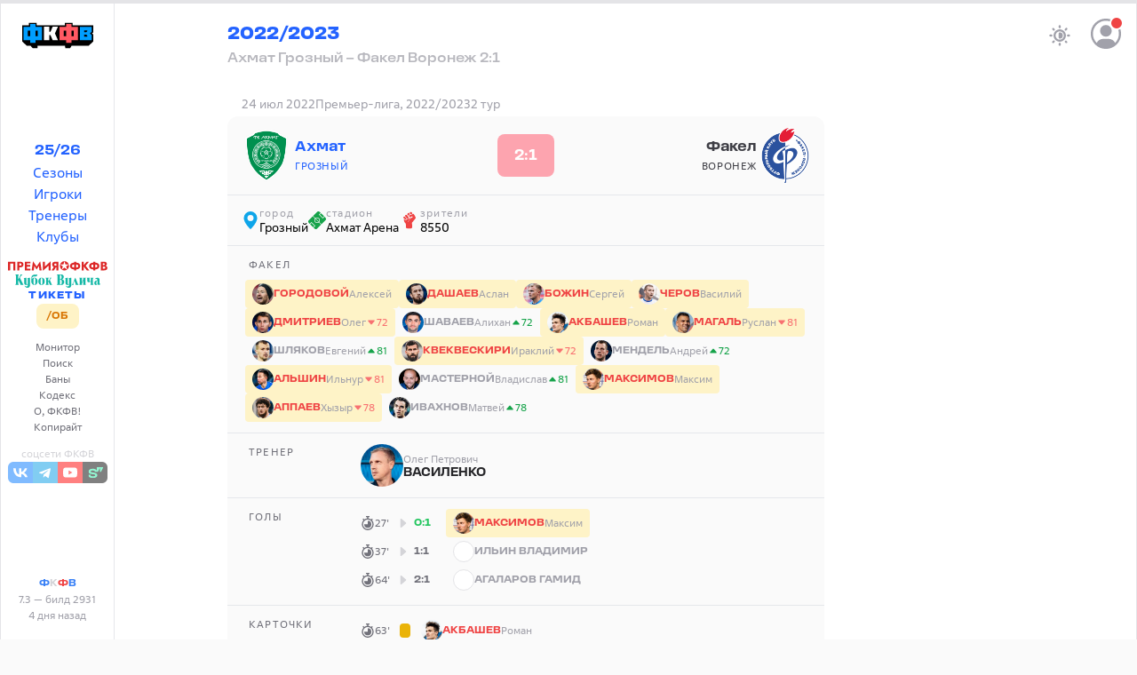

--- FILE ---
content_type: text/html; charset=utf-8
request_url: https://fcfv.ru/seasons/2022-2023/24-07-2022-ahmat-grozny-fakel-voronezh-2-1
body_size: 32217
content:
<!DOCTYPE html>
<html class="h-full">
  <head>
    <title>Ахмат Грозный – Факел Воронеж 2:1 — ФКФВ</title>
    <meta name="viewport" content="width=device-width,initial-scale=1">

    <meta name="yandex-verification" content="7429edee6c192c59" />

  <script>window.yaContextCb=window.yaContextCb||[]</script>
  <script src="https://yandex.ru/ads/system/context.js" async></script>

    <link rel="apple-touch-icon" sizes="180x180" href="/favicons/fcfv/apple-touch-icon.png">
<link rel="icon" type="image/png" sizes="32x32" href="/favicons/fcfv/favicon-32x32.png">
<link rel="icon" type="image/png" sizes="16x16" href="/favicons/fcfv/favicon-16x16.png">
<link rel="manifest" href="/favicons/fcfv/site.webmanifest">
<link rel="mask-icon" href="/favicons/fcfv/safari-pinned-tab.svg" color="#5bbad5">
<link rel="shortcut icon" href="/favicons/fcfv/favicon.ico">
<meta name="msapplication-TileColor" content="#da532c">
<meta name="msapplication-config" content="/favicons/fcfv/browserconfig.xml">
<meta name="theme-color" content="#ffffff">


    <meta name="csrf-param" content="authenticity_token" />
<meta name="csrf-token" content="EGbtjmbteTzmyvMg1crZz533H3NzGHed2MRmxwshlfyHKQMS6l8LAqTw-27Qtyzxz2PF6ESyWi1DDwaYpdwD4A" />
    
    <script src="/assets/application-9da4448c.js" data-turbo-track="reload" type="module"></script>
    <link rel="stylesheet" href="/assets/fcfv-2fe174d2.css" data-turbo-track="reload" />

    <script>
  if (localStorage.theme === 'dark') {
    document.documentElement.classList.add('dark')
  } else {
    document.documentElement.classList.remove('dark')
  }
</script>


    

    <link rel="preconnect" href="https://fonts.googleapis.com">
    <link rel="preconnect" href="https://fonts.gstatic.com" crossorigin>
    <link href="https://fonts.googleapis.com/css2?family=Martian+Mono:wdth,wght@112.5,800&display=swap" rel="stylesheet">
  </head>

  <body data-controller="common slideover modal post-dialog posthog" data-modal-restore-scroll-value="false" data-posthog-env-value="production" data-action="keydown.esc-&gt;modal#close" class="application">

    <script>
  (function(m,e,t,r,i,k,a){m[i]=m[i]||function(){(m[i].a=m[i].a||[]).push(arguments)};
  m[i].l=1*new Date();k=e.createElement(t),a=e.getElementsByTagName(t)[0],k.async=1,k.src=r,a.parentNode.insertBefore(k,a)})

  (window, document, "script", "https://mc.yandex.ru/metrika/tag.js", "ym");

  ym(23822446, "init", {
    clickmap:true,
    trackLinks:true,
    accurateTrackBounce:true,
    webvisor:true
  });

  ym(23822446, 'userParams', { username: "" });
</script>

<noscript>
  <div>
    <img style="position:absolute; left:-9999px;" alt="" src="https://mc.yandex.ru/watch/23822446" />
  </div>
</noscript>

<script async src="https://www.googletagmanager.com/gtag/js?id=G-6C6L6W4GBR"></script>

<script>
  window.dataLayer = window.dataLayer || [];
  function gtag(){dataLayer.push(arguments);}
  gtag('js', new Date());

  gtag('config', 'G-6C6L6W4GBR');
</script>

    <script>
window.yaContextCb.push(()=>{
  Ya.Context.AdvManager.render({
    "blockId": "R-A-3227430-1",
    "type": "fullscreen",
    "platform": "touch"
  })
})
</script>

    <script src="https://accounts.google.com/gsi/client" async defer></script>

<div
  id="g_id_onload"
  data-client_id="1044043052245-25nraensgk74i7bkgfh9q724q0nvbk2o.apps.googleusercontent.com"
  data-login_uri="https://fcfv.ru/account/callbacks/google-onetap"
  data-auto_prompt="true"
  data-authenticity_token="ky-tWL9H0Q_Q9HZ9s3K59txAhCdI_mTlCadP8qucIRcEYEPEM_WjMZLOfjO2D0zIjtRevH9USVWSbC-tBWG3Cw"
  data-itp_support="true"
></div>


    <div class="brick">
      <nav class="left">
  <div class="block md:sticky top-1 h-[calc(100vh-0.5rem)]">
  <div class="flex flex-col items-center justify-between h-full pt-4">
    <a class="hidden md:flex w-full justify-center items-center" href="/">
      <svg xmlns:xlink="http://www.w3.org/1999/xlink" xmlns="http://www.w3.org/2000/svg" xmlns:svg="http://www.w3.org/2000/svg" version="1.1" id="svg1" width="692.83331" height="248.092" viewBox="0 0 692.83331 248.092" class="w-20 h-10">
  <g id="layer-MC0" transform="translate(-6.1681708,-7.2881341)">
    <path id="path1" d="m 0,0 h -151.028 v 18.583 h -56.389 V 0 h -206.722 v 18.583 h -56.389 V 0 h -49.097 v -118.333 l 33.861,-30.808 h 26.672 l 17.161,-18.345 h 34.886 v 18.345 h 27.819 65.01 13.657 8.899 34.886 8.396 14.812 14.811 12.487 l 1.723,-18.345 h 34.886 l 11.181,18.345 h 3.029 13.609 16.014 14.148 34.886 13.759 29.172 L 0,-118.333 v 51.68 l -9.486,7.486 9.486,7.486 z" style="fill:#000000" transform="matrix(1.3333333,0,0,-1.3333333,699.00147,32.065467)"></path>
    <path id="path2" d="M 302.78856,45.764735 281.73389,95.098067 H 269.45523 V 45.764735 h -51.556 V 175.9874 h 51.556 v -49.33333 h 12.27866 l 21.05467,49.33333 h 51.556 l -28.92667,-65.112 28.92667,-65.110665 z" style="fill:#FFFFFF"></path>
    <path id="path3" d="m 119.001,93.091 h -17.75 v 41.389 h 17.75 z m -56.417,0 h -17.75 v 41.389 h 17.75 z m 54.417,69.528 h -15.75 v 20.333 H 62.584 V 162.619 H 46.834 30.418 14.001 V 64.952 h 16.417 16.416 15.75 V 44.619 h 38.667 v 20.333 h 15.75 15.083 17.75 v 97.667 h -17.75 z" style="fill:#009EFF" transform="matrix(1.3333333,0,0,-1.3333333,0,262.668)"></path>
    <path id="path4" d="m 382.112,93.091 h -17.75 v 41.389 h 17.75 z m -56.416,0 h -17.75 v 41.389 h 17.75 z m 54.416,69.528 h -15.75 v 20.333 h -38.666 v -20.333 h -15.75 -16.417 -16.417 V 64.952 h 16.417 16.417 15.75 V 44.619 h 38.666 v 20.333 h 15.75 15.084 17.75 v 97.667 h -17.75 z" style="fill:#FF5963" transform="matrix(1.3333333,0,0,-1.3333333,0,262.668)"></path>
    <path id="path5" d="m 640.03013,89.5992 -8.40149,8.310454 -21.62079,-0.03109 -0.12726,-17.372137 30.14954,0.188773 z m 0,51.61467 -29.47328,-0.0167 -0.0526,-17.52404 20.54058,-0.0526 8.98533,8.98534 z m 0,-95.370669 h -20.33333 -51.556 v 37.518666 14.925333 25.33333 14.92667 37.51866 h 51.556 20.33333 43.11067 V 138.5472 125.92453 l -17.636,-14.97066 17.636,-14.969337 V 83.361867 45.843201 Z" style="fill:#009EFF"></path>
  </g>
</svg>
</a>
    <div class="flex-1 flex flex-col items-center justify-start md:justify-center gap-2 text-link w-full">
      <div class="flex flex-col gap-1 items-center mt-2">
        <div>
          <a class="font-title" href="/seasons/2025-2026">25/26</a>
        </div>

        <div>
          <a href="/seasons">Сезоны</a>
        </div>

        <div>
          <a href="/players">Игроки</a>
        </div>

        <div>
          <a href="/coaches">Тренеры</a>
        </div>

        <div>
          <a href="/clubs">Клубы</a>
        </div>
      </div>

      <div class="flex flex-col gap-2.5 items-center font-title text-sm">
        <div class="flex mt-3 items-center justify-center dark:border-zinc-700 w-32">
          <a href="/premia">
            <!DOCTYPE svg PUBLIC "-//W3C//DTD SVG 1.1//EN" "http://www.w3.org/Graphics/SVG/1.1/DTD/svg11.dtd">
<svg xmlns="http://www.w3.org/2000/svg" version="1.1" viewBox="0.00 0.00 749.00 72.00" class="premia block mt-1 w-28 text-red-600">
<path fill="currentColor" d="   M 459.42 34.88   A 34.30 34.30 0.0 0 1 425.12 69.18   A 34.30 34.30 0.0 0 1 390.82 34.88   A 34.30 34.30 0.0 0 1 425.12 0.58   A 34.30 34.30 0.0 0 1 459.42 34.88   Z   M 433.13 24.50   A 0.58 0.58 0.0 0 1 432.57 24.09   L 425.67 1.84   A 0.58 0.58 0.0 0 0 424.57 1.84   L 417.67 24.09   A 0.58 0.58 0.0 0 1 417.11 24.50   L 393.82 24.18   A 0.58 0.58 0.0 0 0 393.48 25.23   L 412.51 38.66   A 0.58 0.58 0.0 0 1 412.72 39.32   L 405.22 61.38   A 0.58 0.58 0.0 0 0 406.12 62.03   L 424.77 48.08   A 0.58 0.58 0.0 0 1 425.47 48.08   L 444.12 62.03   A 0.58 0.58 0.0 0 0 445.02 61.38   L 437.52 39.32   A 0.58 0.58 0.0 0 1 437.73 38.66   L 456.76 25.23   A 0.58 0.58 0.0 0 0 456.42 24.18   L 433.13 24.50   Z"></path>
<path fill="currentColor" d="   M 306.74 33.76   Q 306.74 32.75 305.98 33.42   L 263.19 70.92   Q 262.83 71.23 262.83 70.76   L 262.89 4.96   Q 262.89 4.31 263.54 4.31   L 277.03 4.30   Q 277.51 4.30 277.51 4.78   L 277.51 38.68   A 0.43 0.43 0.0 0 0 278.22 39.00   L 321.27 1.41   A 0.36 0.35 -20.1 0 1 321.86 1.68   L 321.41 67.48   Q 321.41 68.00 320.89 68.00   L 307.24 68.00   Q 306.74 68.00 306.74 67.49   L 306.74 33.76   Z"></path>
<path fill="currentColor" d="   M 232.51 36.25   L 215.87 61.62   A 0.32 0.32 0.0 0 1 215.33 61.62   L 198.66 36.27   A 0.32 0.32 0.0 0 0 198.08 36.41   L 194.30 67.72   A 0.32 0.32 0.0 0 1 193.99 68.00   L 178.58 68.00   A 0.32 0.32 0.0 0 1 178.27 67.63   L 188.27 1.97   A 0.32 0.32 0.0 0 1 188.85 1.83   L 215.33 39.55   A 0.32 0.32 0.0 0 0 215.85 39.55   L 242.23 1.83   A 0.32 0.32 0.0 0 1 242.81 1.97   L 253.08 67.63   A 0.32 0.32 0.0 0 1 252.77 68.00   L 237.17 68.00   A 0.32 0.32 0.0 0 1 236.86 67.72   L 233.09 36.39   A 0.32 0.32 0.0 0 0 232.51 36.25   Z"></path>
<path fill="currentColor" d="   M 85.04 46.74   L 85.04 67.48   Q 85.04 68.00 84.52 68.00   L 70.44 68.00   Q 69.87 68.00 69.87 67.44   L 69.87 5.00   Q 69.87 4.47 70.40 4.44   Q 83.61 3.70 96.70 4.68   C 111.64 5.80 119.50 17.60 115.68 31.59   C 111.87 45.52 98.10 46.11 85.76 46.02   A 0.72 0.72 0.0 0 0 85.04 46.74   Z   M 85.07 17.45   L 85.01 32.71   A 0.48 0.48 0.0 0 0 85.49 33.19   L 93.31 33.22   A 8.42 7.41 0.2 0 0 101.76 25.84   L 101.76 24.44   A 8.42 7.41 0.2 0 0 93.37 17.00   L 85.55 16.97   A 0.48 0.48 0.0 0 0 85.07 17.45   Z"></path>
<path fill="currentColor" d="   M 141.51 17.33   L 141.51 27.87   A 0.38 0.38 0.0 0 0 141.89 28.25   L 166.85 28.25   A 0.38 0.38 0.0 0 1 167.23 28.63   L 167.23 40.38   A 0.38 0.38 0.0 0 1 166.85 40.76   L 141.90 40.76   A 0.38 0.38 0.0 0 0 141.52 41.14   L 141.51 54.99   A 0.38 0.38 0.0 0 0 141.89 55.37   L 168.63 55.37   A 0.38 0.38 0.0 0 1 169.01 55.75   L 169.01 67.62   A 0.38 0.38 0.0 0 1 168.63 68.00   L 127.25 68.00   A 0.38 0.38 0.0 0 1 126.87 67.62   L 126.87 4.60   A 0.38 0.38 0.0 0 1 127.25 4.22   L 168.63 4.32   A 0.38 0.38 0.0 0 1 169.01 4.70   L 169.01 16.57   A 0.38 0.38 0.0 0 1 168.63 16.95   L 141.89 16.95   A 0.38 0.38 0.0 0 0 141.51 17.33   Z"></path>
<path fill="currentColor" d="   M 344.20 43.94   Q 331.65 37.86 332.36 23.51   C 332.95 11.40 342.42 5.01 353.76 4.51   Q 368.12 3.89 379.83 4.37   Q 380.23 4.39 380.23 4.79   L 380.23 67.51   Q 380.23 68.00 379.74 68.00   L 365.26 68.00   Q 364.76 68.00 364.76 67.51   L 364.77 46.65   Q 364.77 46.02 364.14 46.02   L 360.54 46.00   Q 360.03 46.00 359.76 46.43   L 346.62 67.55   Q 346.34 68.00 345.80 68.00   L 329.24 68.00   Q 328.49 68.00 328.91 67.38   L 344.39 44.66   Q 344.71 44.19 344.20 43.94   Z   M 364.78 33.52   L 364.76 17.86   A 0.44 0.44 0.0 0 0 364.32 17.42   L 356.90 17.43   A 8.70 7.65 -0.1 0 0 348.21 25.09   L 348.21 26.33   A 8.70 7.65 -0.1 0 0 356.92 33.97   L 364.34 33.96   A 0.44 0.44 0.0 0 0 364.78 33.52   Z"></path>
<path fill="currentColor" d="   M 39.90 18.05   L 16.27 18.05   A 0.35 0.35 0.0 0 0 15.92 18.40   L 15.92 67.65   A 0.35 0.35 0.0 0 1 15.57 68.00   L 0.63 68.00   A 0.35 0.35 0.0 0 1 0.28 67.65   L 0.28 4.64   A 0.35 0.35 0.0 0 1 0.63 4.29   L 55.52 4.31   A 0.35 0.35 0.0 0 1 55.87 4.66   L 55.87 67.65   A 0.35 0.35 0.0 0 1 55.52 68.00   L 40.60 68.00   A 0.35 0.35 0.0 0 1 40.25 67.65   L 40.25 18.40   A 0.35 0.35 0.0 0 0 39.90 18.05   Z"></path>
<path fill="currentColor" d="   M 513.85 11.52   C 523.72 12.02 532.82 13.95 539.20 21.55   C 547.97 32.00 545.01 49.22 532.98 56.04   Q 524.42 60.89 514.41 60.63   A 1.12 1.11 0.8 0 0 513.26 61.74   L 513.27 67.49   Q 513.27 68.00 512.76 68.00   L 498.05 68.00   A 0.45 0.45 0.0 0 1 497.60 67.55   L 497.63 61.75   A 1.16 1.16 0.0 0 0 496.43 60.58   C 482.96 61.11 468.57 53.90 466.85 39.01   C 465.18 24.55 475.43 14.43 489.02 12.33   Q 492.99 11.71 497.04 11.55   A 0.59 0.59 0.0 0 0 497.60 10.97   L 497.63 4.96   Q 497.64 4.31 498.29 4.31   L 512.78 4.30   Q 513.26 4.30 513.26 4.78   L 513.28 10.92   Q 513.28 11.49 513.85 11.52   Z   M 497.58 46.71   L 497.66 25.59   A 0.39 0.39 0.0 0 0 497.27 25.20   L 495.13 25.19   A 12.81 9.97 0.2 0 0 482.28 35.11   L 482.28 37.07   A 12.81 9.97 0.2 0 0 495.05 47.09   L 497.19 47.10   A 0.39 0.39 0.0 0 0 497.58 46.71   Z   M 513.22 25.57   L 513.30 46.71   A 0.38 0.38 0.0 0 0 513.68 47.09   L 516.00 47.08   A 12.54 9.91 -0.2 0 0 528.50 37.12   L 528.50 35.04   A 12.54 9.91 -0.2 0 0 515.92 25.18   L 513.60 25.19   A 0.38 0.38 0.0 0 0 513.22 25.57   Z"></path>
<path fill="currentColor" d="   M 570.75 41.08   L 570.75 67.69   A 0.31 0.31 0.0 0 1 570.44 68.00   L 555.18 68.00   A 0.31 0.31 0.0 0 1 554.87 67.69   L 554.87 4.62   A 0.31 0.31 0.0 0 1 555.18 4.31   L 570.44 4.31   A 0.31 0.31 0.0 0 1 570.75 4.62   L 570.74 28.54   A 0.31 0.31 0.0 0 0 571.29 28.74   L 592.26 4.41   A 0.31 0.31 0.0 0 1 592.49 4.30   L 609.69 4.31   A 0.31 0.31 0.0 0 1 609.93 4.82   L 584.71 33.94   A 0.31 0.31 0.0 0 0 584.70 34.34   L 611.35 67.50   A 0.31 0.31 0.0 0 1 611.11 68.00   L 593.32 68.00   A 0.31 0.31 0.0 0 1 593.08 67.88   L 571.30 40.88   A 0.31 0.31 0.0 0 0 570.75 41.08   Z"></path>
<path fill="currentColor" d="   M 657.88 11.55   Q 663.26 11.71 667.49 12.55   C 680.48 15.15 690.35 26.25 687.95 40.00   C 685.43 54.44 671.77 60.98 658.41 60.63   A 1.12 1.11 0.8 0 0 657.26 61.74   L 657.27 67.49   Q 657.27 68.00 656.76 68.00   L 642.05 68.00   A 0.45 0.45 0.0 0 1 641.60 67.55   L 641.63 61.75   A 1.14 1.14 0.0 0 0 640.44 60.60   C 626.95 61.09 612.60 53.94 610.86 39.01   C 609.18 24.54 619.43 14.43 633.02 12.33   Q 636.99 11.71 641.04 11.55   A 0.59 0.59 0.0 0 0 641.60 10.97   L 641.63 4.96   Q 641.64 4.31 642.29 4.31   L 656.78 4.30   Q 657.26 4.30 657.26 4.78   L 657.28 10.93   Q 657.28 11.53 657.88 11.55   Z   M 641.58 46.71   L 641.66 25.59   A 0.39 0.39 0.0 0 0 641.27 25.20   L 639.13 25.19   A 12.81 9.97 0.2 0 0 626.28 35.11   L 626.28 37.07   A 12.81 9.97 0.2 0 0 639.05 47.09   L 641.19 47.10   A 0.39 0.39 0.0 0 0 641.58 46.71   Z   M 657.22 25.57   L 657.30 46.71   A 0.38 0.38 0.0 0 0 657.68 47.09   L 660.00 47.08   A 12.54 9.91 -0.2 0 0 672.50 37.12   L 672.50 35.04   A 12.54 9.91 -0.2 0 0 659.92 25.18   L 657.60 25.19   A 0.38 0.38 0.0 0 0 657.22 25.57   Z"></path>
<path fill="currentColor" d="   M 736.50 34.12   Q 748.10 38.67 748.32 50.00   C 748.60 64.09 735.67 68.03 724.24 68.07   Q 711.79 68.11 699.31 67.94   Q 698.87 67.93 698.87 67.49   L 698.87 4.98   Q 698.87 4.41 699.45 4.39   Q 712.15 4.11 724.74 4.38   Q 733.33 4.57 739.15 8.83   C 748.00 15.32 746.02 28.51 736.47 33.32   A 0.44 0.44 0.0 0 0 736.50 34.12   Z   M 714.05 16.72   L 714.01 29.00   A 0.55 0.55 0.0 0 0 714.56 29.56   L 721.43 29.58   A 7.42 6.37 0.2 0 0 728.87 23.24   L 728.87 22.60   A 7.42 6.37 0.2 0 0 721.47 16.20   L 714.60 16.18   A 0.55 0.55 0.0 0 0 714.05 16.72   Z   M 714.07 40.79   L 714.01 55.57   A 0.49 0.49 0.0 0 0 714.50 56.06   L 723.46 56.09   A 9.01 7.33 0.2 0 0 732.50 48.79   L 732.50 47.69   A 9.01 7.33 0.2 0 0 723.52 40.33   L 714.56 40.30   A 0.49 0.49 0.0 0 0 714.07 40.79   Z"></path>
</svg>
</a>        </div>

        <div class="flex items-center justify-center">
          <a data-turbo-frame="_top" href="/vulich">
            <!DOCTYPE svg PUBLIC "-//W3C//DTD SVG 1.1//EN" "http://www.w3.org/Graphics/SVG/1.1/DTD/svg11.dtd">
<svg xmlns="http://www.w3.org/2000/svg" version="1.1" viewBox="0.00 0.00 2109.00 339.00" class="vulich block mt-1 w-24 text-teal-500">
<path fill="currentColor" d="   M 0.00 0.00   L 95.49 0.00   L 96.75 0.26   Q 97.29 0.38 96.83 0.69   Q 94.81 2.05 92.85 3.42   Q 77.59 14.08 77.60 32.99   Q 77.60 77.43 77.65 121.86   A 0.40 0.40 0.0 0 0 78.38 122.07   Q 102.94 82.63 123.02 40.55   Q 127.70 30.75 131.97 18.75   C 134.12 12.70 132.97 7.35 128.20 3.24   Q 126.40 1.69 124.73 0.00   L 185.08 0.00   Q 169.88 8.86 159.29 21.80   Q 136.36 49.82 117.48 83.03   Q 116.79 84.23 117.28 85.23   Q 152.00 157.28 186.48 229.44   C 193.05 243.19 198.98 253.31 208.02 263.85   A 0.70 0.69 69.5 0 1 207.50 265.00   L 123.24 265.05   Q 122.54 265.05 123.06 264.59   C 128.07 260.21 133.19 258.06 131.98 250.00   Q 131.54 247.09 128.05 240.14   C 112.19 208.61 97.15 176.57 81.99 144.68   Q 81.78 144.24 81.29 144.34   C 78.42 144.93 77.62 146.66 77.62 149.57   Q 77.61 191.53 77.89 233.50   C 77.99 248.75 84.90 256.25 96.62 264.52   Q 97.29 265.00 96.47 265.00   L 0.00 265.03   Q 0.00 264.84 0.00 264.64   C 12.05 257.66 18.98 247.19 18.99 233.25   Q 19.02 139.12 18.99 44.99   Q 18.99 28.77 18.27 25.04   Q 15.24 9.32 0.00 0.69   L 0.00 0.00   Z"></path>
<path fill="currentColor" d="   M 546.91 0.00   L 547.79 0.00   Q 547.78 14.05 543.27 26.76   Q 536.51 45.85 518.62 50.53   Q 513.11 51.98 498.75 52.01   Q 482.62 52.05 466.50 52.07   C 456.17 52.08 447.82 53.32 439.28 59.25   C 421.75 71.42 412.07 93.41 411.38 114.29   Q 411.37 114.63 411.51 114.93   Q 411.73 115.41 411.83 115.50   Q 412.69 116.31 413.34 115.32   C 431.61 87.31 468.79 76.68 499.94 86.05   C 534.03 96.31 550.97 126.07 554.90 159.75   C 557.88 185.32 554.78 210.48 541.64 232.46   C 520.85 267.25 476.56 279.63 441.56 258.19   C 412.84 240.61 398.77 202.87 398.98 170.73   C 399.02 164.08 398.09 157.33 398.38 151.58   C 398.60 147.42 399.09 143.27 399.01 139.14   Q 398.62 118.02 401.24 90.76   C 404.62 55.69 414.31 17.83 454.71 9.72   Q 464.87 7.68 476.50 7.80   Q 497.13 8.01 517.75 7.99   C 528.30 7.98 538.11 6.24 546.91 0.00   Z   M 459.92 109.18   C 456.74 123.09 455.94 137.70 455.97 151.94   C 455.98 157.97 454.95 163.65 455.21 169.83   Q 455.82 184.27 456.00 198.71   Q 456.17 211.63 456.57 217.27   C 457.37 228.49 458.34 240.24 462.95 250.76   C 469.52 265.74 487.04 263.95 492.39 249.26   Q 495.29 241.29 496.38 232.87   Q 498.27 218.24 498.75 203.50   Q 499.87 168.68 497.92 133.92   Q 497.44 125.22 496.55 119.64   C 494.79 108.50 491.78 88.98 475.77 90.69   C 466.13 91.72 461.90 100.52 459.92 109.18   Z"></path>
<path fill="currentColor" d="   M 1029.47 0.00   L 1140.75 0.00   C 1168.79 0.73 1192.71 14.44 1200.52 42.76   Q 1208.99 73.46 1193.47 98.01   C 1185.63 110.41 1175.32 120.03 1161.82 125.84   Q 1160.21 126.53 1161.93 126.86   C 1189.34 132.03 1206.44 147.48 1212.13 174.65   C 1218.32 204.18 1209.88 237.78 1184.69 255.92   Q 1177.10 261.38 1168.13 263.63   Q 1162.48 265.05 1150.24 265.04   Q 1090.16 264.98 1030.46 265.04   A 0.47 0.47 0.0 0 1 1030.21 264.17   Q 1044.70 255.53 1048.01 240.67   Q 1048.97 236.35 1048.98 220.74   Q 1049.04 133.01 1048.97 45.28   C 1048.95 28.80 1049.15 16.73 1036.70 5.98   Q 1033.15 2.92 1029.47 0.00   Z   M 1117.12 9.63   C 1112.57 9.40 1107.03 10.48 1107.02 16.25   Q 1106.98 66.75 1107.01 118.03   A 0.93 0.92 -89.4 0 0 1107.91 118.96   Q 1115.19 119.08 1123.00 119.12   C 1138.50 119.20 1144.93 98.08 1146.19 86.00   C 1148.38 65.10 1150.11 11.23 1117.12 9.63   Z   M 1132.21 133.80   C 1125.09 131.44 1115.57 131.70 1108.21 132.15   A 1.30 1.29 -1.9 0 0 1107.00 133.44   Q 1107.01 190.45 1106.99 247.44   C 1106.99 253.02 1111.71 255.92 1116.91 255.92   C 1154.34 255.91 1155.62 219.59 1154.93 192.00   C 1154.49 174.85 1152.64 140.58 1132.21 133.80   Z"></path>
<path fill="currentColor" d="   M 577.93 203.37   C 570.85 168.68 575.20 126.82 603.13 101.60   C 625.56 81.34 660.47 77.02 687.49 90.38   Q 712.96 102.97 724.18 130.44   C 731.92 149.38 733.19 169.53 731.58 189.74   C 728.77 225.16 709.14 256.54 673.62 266.34   C 642.05 275.06 608.74 262.24 590.91 235.53   Q 581.66 221.67 577.93 203.37   Z   M 643.98 257.47   C 649.85 262.69 658.59 262.39 664.03 256.79   C 669.06 251.61 670.99 243.88 672.10 236.98   Q 674.95 219.30 675.02 201.42   C 675.06 191.32 676.35 180.75 675.56 170.20   Q 674.99 162.53 675.01 157.27   Q 675.06 143.39 673.84 126.52   C 673.18 117.26 671.11 102.18 664.87 95.22   C 659.21 88.92 647.95 88.70 642.81 95.54   C 633.36 108.10 633.37 128.49 632.49 143.76   C 631.67 157.90 631.97 172.60 632.00 186.99   C 632.03 202.93 633.02 216.47 634.64 232.23   C 635.44 239.99 638.07 252.20 643.98 257.47   Z"></path>
<path fill="currentColor" d="   M 1464.83 161.44   Q 1463.70 163.41 1461.81 167.54   Q 1448.04 197.61 1441.21 224.71   Q 1439.65 230.93 1439.93 240.47   Q 1440.38 255.67 1452.90 264.41   A 0.33 0.33 0.0 0 1 1452.71 265.01   L 1400.98 265.01   Q 1397.63 265.01 1400.01 262.66   C 1410.57 252.22 1419.54 242.76 1426.95 228.97   Q 1430.91 221.59 1436.46 207.60   Q 1460.25 147.63 1484.29 87.75   Q 1485.53 84.67 1486.17 83.73   C 1487.55 81.71 1489.42 82.77 1490.17 84.65   Q 1518.99 156.83 1547.76 229.02   Q 1555.91 249.48 1571.91 264.54   Q 1572.40 265.01 1571.73 265.01   L 1489.18 265.04   Q 1487.99 265.04 1489.00 264.40   C 1499.14 258.03 1501.99 255.14 1497.22 242.87   Q 1481.41 202.18 1465.59 161.50   Q 1465.27 160.68 1464.83 161.44   Z"></path>
<path fill="currentColor" d="   M 2109.00 239.52   L 2109.00 240.82   Q 2102.34 254.37 2089.73 262.93   Q 2075.07 272.89 2059.05 265.24   Q 2046.91 259.44 2040.91 248.64   Q 2039.84 246.72 2038.66 248.58   C 2027.94 265.39 2010.08 270.73 1991.02 267.92   C 1972.56 265.19 1963.50 252.16 1960.97 234.74   C 1957.50 210.82 1960.33 177.59 1984.94 164.78   Q 1988.82 162.76 1998.84 160.25   C 2009.23 157.65 2019.58 155.03 2028.77 149.32   C 2034.89 145.52 2037.10 139.69 2035.72 132.57   C 2033.13 119.25 2021.67 114.74 2009.54 112.87   C 1994.07 110.49 1980.98 117.44 1969.34 126.84   A 0.81 0.81 0.0 0 1 1968.03 126.31   C 1967.54 122.45 1974.55 113.90 1977.10 110.88   Q 2000.03 83.74 2034.75 82.77   Q 2064.83 81.93 2081.71 104.80   C 2087.29 112.36 2087.99 120.91 2088.00 131.38   Q 2088.01 177.57 2087.99 223.75   C 2087.99 238.36 2098.22 237.25 2109.00 239.52   Z   M 2010.55 237.60   Q 2011.30 243.03 2012.61 245.33   C 2016.72 252.50 2024.35 253.34 2029.35 246.90   C 2032.43 242.93 2035.96 238.31 2035.96 233.00   Q 2036.00 196.25 2036.00 158.84   A 0.84 0.84 0.0 0 0 2034.69 158.15   C 2023.62 165.75 2014.14 174.04 2010.85 187.76   Q 2009.42 193.73 2009.15 204.25   Q 2008.64 223.82 2010.55 237.60   Z"></path>
<path fill="currentColor" d="   M 317.88 339.00   L 295.96 339.00   Q 266.83 334.65 247.26 312.48   C 241.55 306.01 234.78 295.14 234.90 286.23   A 0.22 0.22 0.0 0 1 235.27 286.07   C 246.40 296.51 263.09 306.45 278.15 306.93   C 296.66 307.52 312.96 292.43 313.84 273.49   Q 314.35 262.62 313.91 251.66   A 0.48 0.48 0.0 0 0 313.08 251.34   C 300.75 264.39 278.11 270.98 260.68 267.66   Q 243.58 264.39 233.25 250.27   Q 226.60 241.17 226.69 227.88   Q 227.14 159.74 226.98 123.25   C 226.92 109.35 223.69 97.81 211.36 89.94   A 0.51 0.50 -27.9 0 1 211.65 89.01   Q 234.03 89.39 255.99 87.34   Q 267.20 86.30 277.80 83.03   A 0.63 0.63 0.0 0 1 278.61 83.63   Q 278.60 151.25 278.65 218.99   Q 278.65 229.73 279.92 233.87   C 283.45 245.36 296.92 255.06 308.22 245.53   C 314.65 240.12 314.02 234.39 314.01 225.13   Q 313.99 171.57 313.97 118.01   Q 313.96 99.50 299.03 90.14   A 0.63 0.63 0.0 0 1 299.38 88.98   Q 321.97 89.40 343.88 87.41   Q 354.56 86.43 364.73 83.04   A 0.97 0.97 0.0 0 1 366.01 83.96   Q 365.98 178.25 366.02 272.74   Q 366.03 286.89 364.95 292.69   C 360.60 316.03 341.54 334.91 317.88 339.00   Z"></path>
<path fill="currentColor" d="   M 1339.88 339.00   L 1317.98 339.00   C 1292.17 335.21 1266.20 318.24 1257.81 292.44   Q 1256.81 289.38 1256.88 286.23   A 0.23 0.23 0.0 0 1 1257.26 286.07   C 1268.73 296.90 1286.66 307.47 1302.44 306.92   C 1320.32 306.29 1335.45 290.98 1335.96 272.75   Q 1336.26 262.13 1335.91 251.56   A 0.26 0.26 0.0 0 0 1335.47 251.38   C 1313.95 270.97 1278.19 276.66 1257.31 252.93   C 1249.90 244.49 1248.89 235.09 1248.93 222.86   Q 1249.08 177.18 1248.96 131.51   Q 1248.92 115.20 1248.21 111.55   Q 1245.59 98.17 1233.84 90.24   Q 1231.97 88.98 1234.22 89.02   Q 1256.21 89.39 1278.24 87.30   Q 1289.25 86.26 1299.67 83.08   A 0.69 0.69 0.0 0 1 1300.57 83.74   Q 1300.55 149.00 1300.50 214.50   Q 1300.50 218.21 1300.87 226.74   C 1301.35 237.60 1308.47 249.12 1320.18 249.27   C 1328.83 249.38 1336.06 241.82 1336.06 233.00   Q 1336.02 175.50 1336.01 118.00   Q 1336.00 103.32 1325.70 93.37   C 1324.53 92.24 1322.36 91.50 1321.43 90.44   Q 1320.13 88.96 1322.10 89.00   Q 1346.04 89.44 1368.66 87.02   C 1375.13 86.32 1380.79 85.03 1386.68 83.04   A 1.00 1.00 0.0 0 1 1388.00 83.98   Q 1388.02 179.66 1387.99 275.68   Q 1387.99 288.42 1386.56 294.71   C 1381.49 317.12 1362.77 335.08 1339.88 339.00   Z"></path>
<path fill="currentColor" d="   M 819.57 173.32   Q 837.78 152.38 852.17 128.15   C 857.60 119.00 871.74 95.35 855.72 88.90   Q 853.24 87.91 852.15 87.25   Q 850.09 86.00 852.50 86.00   L 903.27 85.99   A 0.48 0.48 0.0 0 1 903.61 86.82   C 901.03 89.34 897.30 91.62 895.21 93.56   Q 874.15 113.12 858.42 137.44   A 1.26 1.22 51.0 0 0 858.32 138.57   Q 878.22 187.38 897.89 236.40   C 902.94 248.99 909.13 259.14 921.84 264.41   A 0.32 0.32 0.0 0 1 921.72 265.02   L 859.95 265.01   Q 858.06 265.01 857.41 263.24   L 827.96 183.01   Q 827.42 181.55 826.45 182.76   L 820.33 190.45   A 5.93 5.92 64.5 0 0 819.05 194.07   Q 818.92 215.15 818.90 236.50   Q 818.88 253.04 833.46 264.49   Q 834.13 265.01 833.28 265.01   L 752.47 265.04   Q 751.38 265.04 752.24 264.36   C 761.98 256.71 766.96 250.10 766.98 236.75   Q 767.04 175.50 766.96 114.26   Q 766.94 96.20 752.17 87.15   A 0.61 0.61 0.0 0 1 752.49 86.01   L 833.41 85.99   Q 835.57 85.99 833.81 87.25   C 824.45 93.95 818.93 103.33 818.96 114.99   Q 819.06 144.13 818.94 173.08   Q 818.94 174.05 819.57 173.32   Z"></path>
<path fill="currentColor" d="   M 1652.04 205.17   A 0.13 0.13 0.0 0 0 1652.30 205.22   Q 1668.67 164.06 1685.38 123.31   Q 1687.60 117.88 1687.94 113.86   Q 1689.27 98.25 1678.49 86.50   Q 1678.05 86.02 1678.70 86.02   Q 1715.95 85.89 1753.25 86.20   Q 1754.19 86.20 1754.82 86.32   A 0.51 0.50 34.8 0 1 1754.99 87.25   C 1746.51 92.31 1740.02 102.81 1740.02 112.75   Q 1739.99 174.75 1739.95 236.75   Q 1739.94 254.21 1754.32 263.98   Q 1755.83 265.01 1754.00 265.01   L 1678.73 265.03   A 0.42 0.41 18.1 0 1 1678.39 264.37   C 1679.82 262.44 1682.06 260.82 1683.19 259.15   C 1687.86 252.29 1687.99 244.04 1688.00 235.50   C 1688.03 213.92 1688.15 192.31 1687.81 170.73   Q 1687.62 158.73 1688.78 146.32   A 0.41 0.41 0.0 0 0 1688.02 146.07   C 1686.71 148.22 1686.10 151.22 1685.38 153.01   Q 1669.92 191.91 1654.08 230.64   C 1651.34 237.33 1651.91 243.41 1653.57 250.25   Q 1655.64 258.73 1661.71 264.49   Q 1662.25 265.01 1661.50 265.01   L 1585.50 265.03   Q 1584.69 265.03 1585.38 264.61   Q 1595.83 258.31 1599.17 246.98   Q 1601.16 240.26 1601.14 232.00   Q 1601.02 176.38 1600.99 120.75   C 1600.99 109.07 1599.04 98.96 1590.37 90.64   C 1589.02 89.35 1586.79 87.95 1585.06 86.48   Q 1584.50 86.00 1585.24 86.00   L 1661.14 86.00   Q 1663.06 86.00 1661.75 87.39   C 1656.87 92.58 1654.06 97.29 1653.06 104.25   Q 1651.77 113.31 1651.81 124.25   Q 1651.95 164.75 1652.04 205.17   Z"></path>
<path fill="currentColor" d="   M 1873.15 176.57   Q 1873.14 175.47 1872.36 176.25   C 1854.52 193.88 1823.80 206.93 1800.23 192.73   Q 1787.10 184.81 1786.99 168.24   Q 1786.84 144.26 1787.10 120.25   C 1787.26 106.00 1784.82 94.50 1771.84 86.98   A 0.32 0.32 0.0 0 1 1771.89 86.40   Q 1772.38 86.21 1773.00 86.21   Q 1810.72 85.95 1848.43 85.98   Q 1849.09 85.98 1848.64 86.46   C 1838.64 97.21 1839.15 106.30 1839.04 122.72   Q 1838.93 138.85 1839.01 154.97   C 1839.07 165.00 1840.19 172.37 1850.48 174.94   C 1862.17 177.85 1873.30 169.81 1873.38 157.51   Q 1873.53 134.60 1873.01 111.70   C 1872.78 101.37 1871.47 94.52 1864.56 87.74   Q 1863.98 87.17 1863.96 87.11   Q 1863.64 86.01 1864.75 86.01   L 1940.51 86.00   Q 1941.48 86.00 1940.72 86.60   C 1931.50 93.89 1925.02 102.09 1925.01 114.25   Q 1924.98 174.87 1924.81 235.49   Q 1924.76 254.81 1940.82 264.72   A 0.15 0.15 0.0 0 1 1940.74 265.00   L 1858.47 265.04   Q 1857.60 265.04 1858.26 264.46   C 1859.99 262.96 1862.26 262.05 1863.71 260.57   Q 1870.51 253.61 1872.42 244.55   Q 1873.12 241.26 1873.23 226.91   Q 1873.42 201.51 1873.15 176.57   Z"></path>
</svg>
</a>        </div>

        <div class="flex items-center justify-center dark:border-zinc-700 w-32">
          <a class="flex items-center justify-center gap-1" href="/tickets">
            <span class="text-xs font-title uppercase tracking-widest font-black">Тикеты</span>
</a>        </div>

        <div class="ob flex items-center justify-center text-xs relative">

  <a class="bg-amber-100 dark:bg-amber-900/75 rounded-lg w-12 h-7 flex items-center justify-center text-amber-600 dark:text-white font-title" href="/ob">/ОБ</a>
</div>

      </div>

      <div class="flex flex-col items-center gap-2 md:hidden w-full px-2 mt-5">
        
<div class="flex flex-col items-center justify-center w-full h-20 leading-none text-black dark:text-white tracking-widest uppercase rounded-lg bg-gradient-to-l from-sky-200 to-cyan-200 dark:from-sky-900 dark:to-cyan-900 dark:opacity-50 dark:hover:opacity-100 transition">
  <div class="font-title mt-2">
    <span class="text-xl text-zinc-700 bg-white p-1 rounded border-t-4 border-red-400 px-1.5 font-black bg-black">
      37
</span>  </div>

  <div class="text-2xs mt-3">
    дней
  </div>

  <div class="text-2xs mt-1">
    до весны
  </div>
</div>

        
<a class="game-poster post-bg next" href="/clubs/ural-ekaterinburg">
  <div class="title">следующая игра</div>

  <div class="clubs">
    <div class="club">
      <div class="logo">
        <img src="https://cdn.pbfb.xyz/9zQzYfsxeqi9sW8S7XD3qBJo" />
      </div>

      <div class="abbr next">ФАК</div>

    </div>

    <div class="club">
      <div class="logo">
        <img class="w-12 m-auto" src="https://cdn.pbfb.xyz/CoxTvU3neF1YsA6Y1MsdABWy" />
      </div>

      <div class="abbr next">УРАЛ</div>

    </div>
  </div>

  <div class="when text-link dark:text-zinc-200">

    <div class="day-abbr">
      Пт
    </div>

    <div class="date">
      <div class="day">
        27 февраля
      </div>

      <div class="time">
        19:00

          <span>ВРН</span>
      </div>
    </div>
</div>
  <div class="info">
    <div>ФНЛ, 2025/2026</div>
    <div>22 тур</div>
  </div>
</a>
        
<a class="game-poster post-bg previous" href="/seasons/2025-2026/30-11-2025-fakel-voronezh-chelyabinsk-chelyabinsk-2-0">
  <div class="title">предыдущая игра</div>

  <div class="clubs">
    <div class="club">
      <div class="logo">
        <img src="https://cdn.pbfb.xyz/9zQzYfsxeqi9sW8S7XD3qBJo" />
      </div>

      <div class="abbr previous">ФАК</div>

        <div class="score">
          2
        </div>
    </div>

    <div class="club">
      <div class="logo">
        <img class="w-12 m-auto" src="https://cdn.pbfb.xyz/KDXY7mSbPFbv4w2MVBW5SYtM" />
      </div>

      <div class="abbr previous">ЧЕЛ</div>

        <div class="score">
          0
        </div>
    </div>
  </div>

  <div class="when text-zinc-500 dark:text-zinc-200">

    <div class="day-abbr">
      Вс
    </div>

    <div class="date">
      <div class="day">
        30 ноября
      </div>

      <div class="time">
        18:00

          <span>ВРН</span>
      </div>
    </div>
</div>
  <div class="info">
    <div>ФНЛ, 2025/2026</div>
    <div>21 тур</div>
  </div>
</a>
        <div class="aside-links">
  <a class="premium" href="/premium">Премиум</a>

  <a class="gh" href="/gh">Гастроли</a>

  <a class="symposium" href="/symposium">Симпозиум</a>


  <a target="_blank" class="litera" href="https://litera.bet">
    <img src="/assets/misc/litera-a193b1f4.png" />
    <img src="/assets/misc/litera-dark-648eabe4.png" />
</a></div>

      </div>

      <div class="text-zinc-500 text-xs flex flex-col gap-0.5 items-center mt-3">
        <div>
          <a href="/monitor">Монитор</a>
        </div>

        <div>
          <a href="/search">Поиск</a>
        </div>

        <div>
          <a href="/bans">Баны</a>
        </div>

        <div>
          <a href="/code">Кодекс</a>
        </div>

        <div>
          <a href="/about">О, ФКФВ!</a>
        </div>

        <div>
          <a href="/copyright">Копирайт</a>
        </div>
      </div>

      <div class="mt-3 flex flex-col items-center gap-1.5">
        <div class="text-xs text-zinc-300 dark:text-zinc-500">соцсети ФКФВ</div>

        <div class="flex opacity-50 transition-opacity hover:opacity-100">
          <a target="_blank" class="w-7 h-6 flex justify-center items-center bg-[#0277ff] rounded-l-md" href="https://vk.com/fcfvru">
            <svg xmlns="http://www.w3.org/2000/svg" width="48" height="48" viewBox="0 0 48 48" fill="none" class="w-6 h-6">
<path d="M0 23.04C0 12.1788 0 6.74826 3.37413 3.37413C6.74826 0 12.1788 0 23.04 0H24.96C35.8212 0 41.2517 0 44.6259 3.37413C48 6.74826 48 12.1788 48 23.04V24.96C48 35.8212 48 41.2517 44.6259 44.6259C41.2517 48 35.8212 48 24.96 48H23.04C12.1788 48 6.74826 48 3.37413 44.6259C0 41.2517 0 35.8212 0 24.96V23.04Z" fill="#0077FF"></path>
<path d="M25.54 34.5801C14.6 34.5801 8.3601 27.0801 8.1001 14.6001H13.5801C13.7601 23.7601 17.8 27.6401 21 28.4401V14.6001H26.1602V22.5001C29.3202 22.1601 32.6398 18.5601 33.7598 14.6001H38.9199C38.0599 19.4801 34.4599 23.0801 31.8999 24.5601C34.4599 25.7601 38.5601 28.9001 40.1201 34.5801H34.4399C33.2199 30.7801 30.1802 27.8401 26.1602 27.4401V34.5801H25.54Z" fill="white"></path>
</svg>
</a>
          <a target="_blank" class="w-7 h-6 flex justify-center items-center bg-[#049be5]" href="https://t.me/fcfvru">
            <svg xmlns="http://www.w3.org/2000/svg" enable-background="new 0 0 24 24" height="512" viewBox="0 0 24 24" width="512" class="w-6 h-6"><circle cx="12" cy="12" fill="#039be5" r="12"></circle><path d="m5.491 11.74 11.57-4.461c.537-.194 1.006.131.832.943l.001-.001-1.97 9.281c-.146.658-.537.818-1.084.508l-3-2.211-1.447 1.394c-.16.16-.295.295-.605.295l.213-3.053 5.56-5.023c.242-.213-.054-.333-.373-.121l-6.871 4.326-2.962-.924c-.643-.204-.657-.643.136-.953z" fill="#fff"></path></svg>
</a>
          <a target="_blank" class="w-7 h-6 flex justify-center items-center bg-[#ff0000]" href="https://www.youtube.com/channel/UC2mnF-xnisVcmjvDQBcETYg">
            <svg xmlns="http://www.w3.org/2000/svg" id="Layer_1" enable-background="new 0 0 1000 1000" viewBox="0 0 1000 1000" class="w-6 h-6"><g><path d="m500 1000c-276.1 0-500-223.9-500-500 0-276.1 223.9-500 500-500 276.1 0 500 223.9 500 500 0 276.1-223.9 500-500 500z" fill="#f00"></path><path d="m818.2 339.1c-7.6-28.8-30.1-51.4-58.7-59.1-51.8-14-259.4-14-259.4-14s-207.7 0-259.4 14c-28.6 7.7-51.1 30.3-58.7 59.1-14 52.1-14 160.9-14 160.9s0 108.8 13.9 160.9c7.6 28.8 30.1 51.4 58.7 59.1 51.8 14 259.4 14 259.4 14s207.7 0 259.4-14c28.6-7.7 51.1-30.3 58.7-59.1 13.9-52.1 13.9-160.9 13.9-160.9s0-108.8-13.8-160.9zm-386.1 259.6v-197.4l173.5 98.7z" fill="#fff"></path></g></svg>
</a>
          <a target="_blank" class="w-7 h-6 flex justify-center items-center bg-black rounded-r-md" href="https://www.sports.ru/tribuna/blogs/fcfvru">
            <img class="w-6 h-6 rounded-full" src="/assets/icons/sports-616817e8.svg" />
</a>        </div>
      </div>
    </div>

    <div class="pt-2 sm:pt-0 mt-4">
      <div class="flex flex-col items-center text-center text-zinc-400 dark:text-zinc-600 text-xs pb-4">
        <div class="fcfv font-title flex gap-x-1.5">
          <span class="text-blue-500">Ф</span>
          <span class="text-zinc-300">К</span>
          <span class="text-red-500">Ф</span>
          <span class="text-blue-500">В</span>
        </div>

        <div class="build">7.3 &mdash; билд 2931</div>

          <div class="h-4 build-date" data-controller="timeago" data-timeago-datetime-value="2026-01-16 17:03:57 +0000" data-timeago-interval-value="30000" data-timeago-locale-value="ru"></div>
      </div>
    </div>
  </div>
</div>

</nav>


        <div class="absolute z-10 right-4 cursor-pointer top-4" data-micromodal-trigger="modal_login">
    <span class="relative inline-block">
      <svg xmlns="http://www.w3.org/2000/svg" id="Layer_1" enable-background="new 0 0 100 100" viewBox="0 0 100 100" class="w-7 h-7 md:w-9 md:h-9 text-zinc-400"><path fill="currentColor" d="m50 2.5c-26.1917572 0-47.5 21.3082409-47.5 47.5s21.3082428 47.5 47.5 47.5 47.5-21.3082428 47.5-47.5-21.3082428-47.5-47.5-47.5zm28.8339462 76.1135483c-3.6421967-7.4900131-11.3205719-12.6594467-20.2055969-12.6594467h-17.2566986c-8.8850288 0-16.5634041 5.1694336-20.2055988 12.6594467-7.2950278-7.3506775-11.81038-17.4638176-11.81038-28.6135483 0-22.4114799 18.2333269-40.64433 40.6443281-40.64433s40.6443253 18.2328501 40.6443253 40.64433c0 11.1497307-4.5153504 21.2628708-11.8103791 28.6135483z"></path><circle fill="currentColor" cx="50" cy="40.869" r="18.263"></circle></svg>
      <span class="absolute right-0 top-0 block w-2 h-2 md:w-3 md:h-3 rounded-full bg-red-500 ring-2 ring-white dark:ring-zinc-300 z-5"></span>
    </span>
</div>
      <div class="userarea">
  <div class="dark-mode" data-controller="dark" data-action="click->dark#toggle">
    <svg xmlns="http://www.w3.org/2000/svg" height="512" viewBox="0 0 24 24" width="512"><g id="Layer_2" data-name="Layer 2"><path fill="currentColor" d="m12 18a6 6 0 1 1 6-6 6 6 0 0 1 -6 6zm0-10a4 4 0 1 0 4 4 4 4 0 0 0 -4-4z"></path><path fill="currentColor" d="m12 15a1 1 0 0 1 -1-1v-4a1 1 0 0 1 1-1 3 3 0 0 1 0 6z"></path><path fill="currentColor" d="m12 5a1 1 0 0 1 -1-1v-1a1 1 0 0 1 2 0v1a1 1 0 0 1 -1 1z"></path><path fill="currentColor" d="m17.66 7.34a1 1 0 0 1 -.66-.29 1 1 0 0 1 0-1.41l.71-.71a1 1 0 1 1 1.41 1.41l-.71.71a1 1 0 0 1 -.75.29z"></path><path fill="currentColor" d="m21 13h-1a1 1 0 0 1 0-2h1a1 1 0 0 1 0 2z"></path><path fill="currentColor" d="m18.36 19.36a1 1 0 0 1 -.7-.29l-.66-.71a1 1 0 0 1 1.36-1.36l.71.71a1 1 0 0 1 0 1.41 1 1 0 0 1 -.71.24z"></path><path fill="currentColor" d="m12 22a1 1 0 0 1 -1-1v-1a1 1 0 0 1 2 0v1a1 1 0 0 1 -1 1z"></path><path fill="currentColor" d="m5.64 19.36a1 1 0 0 1 -.71-.29 1 1 0 0 1 0-1.41l.71-.66a1 1 0 0 1 1.41 1.41l-.71.71a1 1 0 0 1 -.7.24z"></path><path fill="currentColor" d="m4 13h-1a1 1 0 0 1 0-2h1a1 1 0 0 1 0 2z"></path><path fill="currentColor" d="m6.34 7.34a1 1 0 0 1 -.7-.29l-.71-.71a1 1 0 0 1 1.41-1.41l.71.71a1 1 0 0 1 0 1.41 1 1 0 0 1 -.71.29z"></path></g></svg>
  </div>

</div>
      

      <div class="major">
        <div class="contents">
          <div class="top">
            <svg xmlns="http://www.w3.org/2000/svg" id="bold" enable-background="new 0 0 24 24" height="512" viewBox="0 0 24 24" width="512" class="w-7 h-7 text-zinc-300 dark:text-zinc-600" data-action="click-&gt;slideover#toggle click@window-&gt;slideover#hide"><path fill="currentColor" d="m12 0c-6.617 0-12 5.383-12 12s5.383 12 12 12 12-5.383 12-12-5.383-12-12-12zm4 17h-8c-.552 0-1-.448-1-1s.448-1 1-1h8c.552 0 1 .448 1 1s-.448 1-1 1zm0-4h-8c-.552 0-1-.448-1-1s.448-1 1-1h8c.552 0 1 .448 1 1s-.448 1-1 1zm0-4h-8c-.552 0-1-.448-1-1s.448-1 1-1h8c.552 0 1 .448 1 1s-.448 1-1 1z"></path></svg>

            <a href="/">
                <svg xmlns:xlink="http://www.w3.org/1999/xlink" xmlns="http://www.w3.org/2000/svg" xmlns:svg="http://www.w3.org/2000/svg" version="1.1" id="svg1" width="692.83331" height="248.092" viewBox="0 0 692.83331 248.092" class="h-8 w-20">
  <g id="layer-MC0" transform="translate(-6.1681708,-7.2881341)">
    <path id="path1" d="m 0,0 h -151.028 v 18.583 h -56.389 V 0 h -206.722 v 18.583 h -56.389 V 0 h -49.097 v -118.333 l 33.861,-30.808 h 26.672 l 17.161,-18.345 h 34.886 v 18.345 h 27.819 65.01 13.657 8.899 34.886 8.396 14.812 14.811 12.487 l 1.723,-18.345 h 34.886 l 11.181,18.345 h 3.029 13.609 16.014 14.148 34.886 13.759 29.172 L 0,-118.333 v 51.68 l -9.486,7.486 9.486,7.486 z" style="fill:#000000" transform="matrix(1.3333333,0,0,-1.3333333,699.00147,32.065467)"></path>
    <path id="path2" d="M 302.78856,45.764735 281.73389,95.098067 H 269.45523 V 45.764735 h -51.556 V 175.9874 h 51.556 v -49.33333 h 12.27866 l 21.05467,49.33333 h 51.556 l -28.92667,-65.112 28.92667,-65.110665 z" style="fill:#FFFFFF"></path>
    <path id="path3" d="m 119.001,93.091 h -17.75 v 41.389 h 17.75 z m -56.417,0 h -17.75 v 41.389 h 17.75 z m 54.417,69.528 h -15.75 v 20.333 H 62.584 V 162.619 H 46.834 30.418 14.001 V 64.952 h 16.417 16.416 15.75 V 44.619 h 38.667 v 20.333 h 15.75 15.083 17.75 v 97.667 h -17.75 z" style="fill:#009EFF" transform="matrix(1.3333333,0,0,-1.3333333,0,262.668)"></path>
    <path id="path4" d="m 382.112,93.091 h -17.75 v 41.389 h 17.75 z m -56.416,0 h -17.75 v 41.389 h 17.75 z m 54.416,69.528 h -15.75 v 20.333 h -38.666 v -20.333 h -15.75 -16.417 -16.417 V 64.952 h 16.417 16.417 15.75 V 44.619 h 38.666 v 20.333 h 15.75 15.084 17.75 v 97.667 h -17.75 z" style="fill:#FF5963" transform="matrix(1.3333333,0,0,-1.3333333,0,262.668)"></path>
    <path id="path5" d="m 640.03013,89.5992 -8.40149,8.310454 -21.62079,-0.03109 -0.12726,-17.372137 30.14954,0.188773 z m 0,51.61467 -29.47328,-0.0167 -0.0526,-17.52404 20.54058,-0.0526 8.98533,8.98534 z m 0,-95.370669 h -20.33333 -51.556 v 37.518666 14.925333 25.33333 14.92667 37.51866 h 51.556 20.33333 43.11067 V 138.5472 125.92453 l -17.636,-14.97066 17.636,-14.969337 V 83.361867 45.843201 Z" style="fill:#009EFF"></path>
  </g>
</svg>
</a>          </div>

          <main>
            
<div class="page game">
  <h1 class="mx-4 md:ml-0">
    <a class="font-title text-1.5xl font-black text-link" href="/seasons/2022-2023">
      2022/2023
</a>
    <div class="font-title-medium text-zinc-400/75">
      Ахмат Грозный – Факел Воронеж 2:1
    </div>
</h1>


  <div class="intro">
    <div class="left">
      <div>24 июл 2022</div>
      <div>Премьер-лига, 2022/2023</div>
      <div>2 тур</div>
    </div>

  </div>

  <div class="primary post-bg">
    <div class="score">
  <div class="team home">
    <div class="logo">
      <img src="https://cdn.pbfb.xyz/kygbao86FGDYjNhPLGPPY8Sn" />
    </div>

    <a href="/clubs/ahmat-grozny">
      <div class="name">
        Ахмат
      </div>

      <div class="city">
        Грозный
      </div>
</a>  </div>


  <div class="result">
    <div class="indicator loss">
      <div>2</div>
      <div>:</div>
      <div>1</div>

</div>  </div>

  <div class="team away">
    <div>
      <div class="name">
        Факел
      </div>

      <div class="city">
        Воронеж
      </div>
</div>
    <div class="logo">
      <img src="https://cdn.pbfb.xyz/9zQzYfsxeqi9sW8S7XD3qBJo" />
    </div>
  </div>
</div>

    <div class="border-t dark:border-zinc-700 py-3 flex flex-wrap justify-between md:justify-start md:gap-12 px-2 md:px-4 leading-4">
    <div class="flex items-center gap-1 md:gap-2">
      <div class="relative">
        <svg xmlns="http://www.w3.org/2000/svg" height="512" viewBox="0 0 64 64" width="512" class="w-4 h-4 md:w-5 md:h-5 text-sky-500"><g id="Pin"><path fill="currentColor" d="m32 0a24.0319 24.0319 0 0 0 -24 24c0 17.23 22.36 38.81 23.31 39.72a.99.99 0 0 0 1.38 0c.95-.91 23.31-22.49 23.31-39.72a24.0319 24.0319 0 0 0 -24-24zm0 35a11 11 0 1 1 11-11 11.0066 11.0066 0 0 1 -11 11z"></path></g></svg>
      </div>

      <div>
        <div class="text-xs lowercase text-zinc-400 tracking-widest">Город</div>
        <div class="text-sm dark:text-white">Грозный</div>

      </div>
    </div>

    <div class="flex items-center gap-1 md:gap-2">
      <div class="relative">
        <svg xmlns="http://www.w3.org/2000/svg" xmlns:xlink="http://www.w3.org/1999/xlink" version="1.1" id="Capa_1" x="0px" y="0px" viewBox="0 0 25.999 25.999" style="enable-background:new 0 0 25.999 25.999;" xml:space="preserve" class="w-4 h-4 md:w-5 md:h-5 text-green-600">
<g>
  <path fill="currentColor" d="M15.536,14.894l-4.43-4.43c1.243-0.929,3.011-0.841,4.142,0.288     C16.377,11.883,16.465,13.65,15.536,14.894z M4.651,16.854L2.725,18.78l4.496,4.496l1.926-1.927L4.651,16.854z M21.349,9.147     l1.926-1.926l-4.496-4.495l-1.926,1.926L21.349,9.147z M0.799,16.853l1.284,1.285l2.568-2.568l5.78,5.779l-2.568,2.569l1.284,1.283     c1.064,1.064,2.788,1.064,3.853,0l5.778-5.778l-3.243-3.244c-1.604,1.28-3.94,1.197-5.425-0.289     c-1.486-1.484-1.569-3.82-0.289-5.425L6.578,7.222L0.799,13C-0.266,14.064-0.266,15.788,0.799,16.853z M10.752,15.248     c1.13,1.129,2.898,1.217,4.143,0.288l-4.431-4.43C9.535,12.351,9.623,14.118,10.752,15.248z M13,0.799l-5.778,5.78l3.242,3.242     c1.604-1.279,3.94-1.196,5.426,0.289s1.568,3.821,0.289,5.426l3.243,3.243L25.201,13c1.064-1.064,1.064-2.788,0-3.853l-1.284-1.284     l-2.568,2.568l-5.78-5.779l2.568-2.568l-1.284-1.285C15.788-0.266,14.064-0.266,13,0.799z"></path>
</g>
</svg>
      </div>

      <div>
        <div class="text-xs lowercase text-zinc-400 tracking-widest">Стадион</div>
        <div class="text-sm dark:text-white">Ахмат Арена</div>
      </div>
    </div>

    <div class="flex items-center gap-1">
      <div class="relative">
        <svg xmlns="http://www.w3.org/2000/svg" id="_x31_1.protest" enable-background="new 0 0 195 195" height="512" viewBox="0 0 195 195" width="512" class="w-5 h-5 md:w-6 md:h-6 text-red-500"><g id="icon_12_"><g><path fill="currentColor" d="m83.6 112.2c1-.9 2.2-1.6 3-2.7 5.2-7.4 10.6-14.6 15.3-22.2 5.2-8.4 12.3-13.5 21.9-15.5.9-.2 1.8-.5 2.6-.7-.9-2.9-1.9-5.6-2.7-8.4-.5-1.7-1.1-1.9-2.6-1.1-2.8 1.4-5.6 2.9-8.6 4-6.4 2.5-12.3.4-17.8-2.8-2.4-1.4-3.3-7.9-1.6-10 .5-.7 1.6-1.2 2.5-1.3 11.4-1.8 21.5-7.4 32.3-11.1.5-.2 1-.3 1.3-.6 2.1-1.9 4.2-1.3 5.8.4 2.8 3.1 5.7 6.3 7.8 9.9 3.4 5.8 6.1 12 9.1 18 .5.9.7 2.1 1.4 2.8 2.5 3 1.6 5.8-.4 8.4-4.5 6-9.1 12-13.8 17.9-5.7 7.1-11.5 14-17.4 21-1.2 1.4-1.6 2.8-1.5 4.6.9 13.2 1.7 26.4 2.6 39.5.2 2.5-.6 4.5-2.6 5.6-2.8 1.5-5.8 3.1-8.8 3.8-12.4 2.8-24.8 2.6-37.1-.5-2.8-.7-5.5-2.3-8.1-3.6-1.5-.8-2.1-2.2-2.1-4.1.1-9.7.1-19.4 0-29.2-.1-4.5-2.2-8.3-5.1-11.3-4.4-4.5-8.2-9.2-9.8-15.3-1.2-4.5-2.4-9.1-3.5-13.6-.2-.7-.4-1.5-.2-2.1.4-1.3.8-2.9 1.7-3.7.5-.4 2.3.5 3.3 1.2 3.8 2.6 7.5 5.4 11.2 8.1 1.6 1.2 2.7.4 3.8-.6 2.7-2.4 5.4-4.9 8.1-7.3 6.3-5.8 14.1-7.6 22.3-8.3.9-.1 2 .2 2.9.5 1.7.6 2.5 1.9 1.6 3.6-.5.9-1 1.8-1.6 2.7-4.7 6.6-9.4 13.2-14.1 19.8-.8 1.1-1.4 2.3-2 3.4.2.2.5.5.9.8z"></path><path fill="currentColor" d="m80.2 82.7c-3.9-.1-6.2-1.3-7.9-3.4-5-6.2-9.9-12.4-14.7-18.7-1.4-1.9-1.2-4-.3-6 3.5-7.9 12.7-9.1 18-2.3 3.9 5 7.9 10.1 11.9 15.1 4.9 6.1 4.4 9.2-2.4 13.2-1.7.9-3.7 1.6-4.6 2.1z"></path><path fill="currentColor" d="m64.1 92.8c-1.5-.6-2.4-.8-3.3-1.3-7.6-3.8-13.7-9.4-19.3-15.7-1.6-1.7-1.5-3.7-.4-5.6 1.8-3 4.5-5 7.8-6.2 2-.7 3.7-.1 5.2 1.2 6.1 5.2 11.2 11.2 15.4 18 1.3 2.2 1.2 3.9-.8 5.5-1.6 1.3-3.1 2.8-4.6 4.1z"></path><path fill="currentColor" d="m77.8 43.2c.1-8 6.1-13.6 12.8-13.1.9.1 1.9.8 2.5 1.5 2.5 3 4.9 6.2 7.4 9.2 1.7 2.1 1.8 3-.7 4.3-2 1-4.2 1.7-6.3 2.4-4 1.2-4.7 2-5.2 6.2-.1.9-.5 1.8-.8 2.6-.8-.4-1.9-.6-2.5-1.3-3.6-3.6-6.2-7.9-7.2-11.8z"></path><path fill="currentColor" d="m109.8 41.7c-2.5.2-4.6-.9-6-3.3-1.2-2-2.5-4-3.2-6.2-.5-1.5-.5-3.5.1-4.9 2-4.6 8-6.9 12.7-5.2 5.5 2.1 8.2 6.7 10.4 11.6.9 2.1-.8 3.5-2.4 4.5-3.4 2.2-7.2 3.4-11.6 3.5z"></path><path fill="currentColor" d="m109.3 72.5c-3.7 5.2-8.6 6.6-14.8 5.2.3-.7.5-1.4.9-1.8 1.5-1.5 2.5-3.1 2.1-5.4-.1-.4.7-1.3 1.2-1.4 2.8-.5 8.8 1.6 10.6 3.4z"></path></g></g></svg>
      </div>

      <div>
        <div class="text-xs lowercase text-zinc-400 tracking-widest">Зрители</div>
        <div class="text-sm dark:text-white">8550</div>
      </div>
    </div>
</div>

    <div class="border-t dark:border-zinc-700 py-3 px-3 md:px-5">
  <div class="tracking-widest uppercase text-xs text-zinc-500 ml-1">
    Факел
  </div>

  <div class="flex flex-wrap gap-1 md:gap-1.5 mt-2">
      <a class="block rounded py-1 flex items-center px-2 leading-2 gap-1 w-fit bg-amber-100 dark:bg-transparent" href="/players/aleksey-gorodovoy">
          <img class="w-6 h-6 rounded-full" src="https://cdn.pbfb.xyz/ebKDw6stVnt5e1HdF4PBmtcd" />

        <div class="text-xs uppercase font-title text-red-500">
          Городовой
</div>
        <div class="text-zinc-400 dark:text-zinc-500 text-xs hidden md:block">
          Алексей
        </div>


</a>      <a class="block rounded py-1 flex items-center px-2 leading-2 gap-1 w-fit bg-amber-100 dark:bg-transparent" href="/players/aslan-dashaev">
          <img class="w-6 h-6 rounded-full" src="https://cdn.pbfb.xyz/MDAa4XoNSPph1bDtdAB8obD7" />

        <div class="text-xs uppercase font-title text-red-500">
          Дашаев
</div>
        <div class="text-zinc-400 dark:text-zinc-500 text-xs hidden md:block">
          Аслан
        </div>


</a>      <a class="block rounded py-1 flex items-center px-2 leading-2 gap-1 w-fit bg-amber-100 dark:bg-transparent" href="/players/sergey-bozhin">
          <img class="w-6 h-6 rounded-full" src="https://cdn.pbfb.xyz/6ATVPmJJZjU1kbihkgC1srMd" />

        <div class="text-xs uppercase font-title text-red-500">
          Божин
</div>
        <div class="text-zinc-400 dark:text-zinc-500 text-xs hidden md:block">
          Сергей
        </div>


</a>      <a class="block rounded py-1 flex items-center px-2 leading-2 gap-1 w-fit bg-amber-100 dark:bg-transparent" href="/players/vasily-cherov">
          <img class="w-6 h-6 rounded-full" src="https://cdn.pbfb.xyz/pASHRdoEbwDJ4ZxyL3Qm1hpf" />

        <div class="text-xs uppercase font-title text-red-500">
          Черов
</div>
        <div class="text-zinc-400 dark:text-zinc-500 text-xs hidden md:block">
          Василий
        </div>


</a>      <a class="block rounded py-1 flex items-center px-2 leading-2 gap-1 w-fit bg-amber-100 dark:bg-transparent" href="/players/oleg-dmitriev">
          <img class="w-6 h-6 rounded-full" src="https://cdn.pbfb.xyz/wNswmLeRDabm46TQnygCsvMP" />

        <div class="text-xs uppercase font-title text-red-500">
          Дмитриев
</div>
        <div class="text-zinc-400 dark:text-zinc-500 text-xs hidden md:block">
          Олег
        </div>

          <div class="flex items-center text-xs text-red-400 dark:text-red-600">
            <svg xmlns="http://www.w3.org/2000/svg" height="512" viewBox="0 0 512 512" width="512" class="w-3 h-3"><path fill="currentColor" d="m98 190.06 139.78 163.12a24 24 0 0 0 36.44 0l139.78-163.12c13.34-15.57 2.28-39.62-18.22-39.62h-279.6c-20.5 0-31.56 24.05-18.18 39.62z"></path></svg>
            72
          </div>

</a>      <a class="block rounded py-1 flex items-center px-2 leading-2 gap-1 w-fit dark:bg-zinc-800" href="/players/alihan-shavaev">
          <img class="w-6 h-6 rounded-full" src="https://cdn.pbfb.xyz/5C3UYNcAepwzsuZUVtzaYZ4S" />

        <div class="text-xs uppercase font-title text-zinc-400 dark:text-zinc-500">
          Шаваев
</div>
        <div class="text-zinc-400 dark:text-zinc-500 text-xs hidden md:block">
          Алихан
        </div>


          <div class="flex items-center text-xs text-green-600">
            <svg xmlns="http://www.w3.org/2000/svg" height="512" viewBox="0 0 512 512" width="512" class="w-3 h-3 rotate-180"><path fill="currentColor" d="m98 190.06 139.78 163.12a24 24 0 0 0 36.44 0l139.78-163.12c13.34-15.57 2.28-39.62-18.22-39.62h-279.6c-20.5 0-31.56 24.05-18.18 39.62z"></path></svg>
            72
          </div>
</a>      <a class="block rounded py-1 flex items-center px-2 leading-2 gap-1 w-fit bg-amber-100 dark:bg-transparent" href="/players/roman-akbashev">
          <img class="w-6 h-6 rounded-full" src="https://cdn.pbfb.xyz/ucarhRBCDtACmgo2yHFd6nbr" />

        <div class="text-xs uppercase font-title text-red-500">
          Акбашев
</div>
        <div class="text-zinc-400 dark:text-zinc-500 text-xs hidden md:block">
          Роман
        </div>


</a>      <a class="block rounded py-1 flex items-center px-2 leading-2 gap-1 w-fit bg-amber-100 dark:bg-transparent" href="/players/ruslan-magal">
          <img class="w-6 h-6 rounded-full" src="https://cdn.pbfb.xyz/fxNVCogffiijBFaY3nKfoyRX" />

        <div class="text-xs uppercase font-title text-red-500">
          Магаль
</div>
        <div class="text-zinc-400 dark:text-zinc-500 text-xs hidden md:block">
          Руслан
        </div>

          <div class="flex items-center text-xs text-red-400 dark:text-red-600">
            <svg xmlns="http://www.w3.org/2000/svg" height="512" viewBox="0 0 512 512" width="512" class="w-3 h-3"><path fill="currentColor" d="m98 190.06 139.78 163.12a24 24 0 0 0 36.44 0l139.78-163.12c13.34-15.57 2.28-39.62-18.22-39.62h-279.6c-20.5 0-31.56 24.05-18.18 39.62z"></path></svg>
            81
          </div>

</a>      <a class="block rounded py-1 flex items-center px-2 leading-2 gap-1 w-fit dark:bg-zinc-800" href="/players/evgeny-shlyakov">
          <img class="w-6 h-6 rounded-full" src="https://cdn.pbfb.xyz/tNTASMYV7W4Fv4CnQsdEV7iP" />

        <div class="text-xs uppercase font-title text-zinc-400 dark:text-zinc-500">
          Шляков
</div>
        <div class="text-zinc-400 dark:text-zinc-500 text-xs hidden md:block">
          Евгений
        </div>


          <div class="flex items-center text-xs text-green-600">
            <svg xmlns="http://www.w3.org/2000/svg" height="512" viewBox="0 0 512 512" width="512" class="w-3 h-3 rotate-180"><path fill="currentColor" d="m98 190.06 139.78 163.12a24 24 0 0 0 36.44 0l139.78-163.12c13.34-15.57 2.28-39.62-18.22-39.62h-279.6c-20.5 0-31.56 24.05-18.18 39.62z"></path></svg>
            81
          </div>
</a>      <a class="block rounded py-1 flex items-center px-2 leading-2 gap-1 w-fit bg-amber-100 dark:bg-transparent" href="/players/irakli-kvekveskiri">
          <img class="w-6 h-6 rounded-full" src="https://cdn.pbfb.xyz/Uf1gk2p4ucd9SJTifePkDzqs" />

        <div class="text-xs uppercase font-title text-red-500">
          Квеквескири
</div>
        <div class="text-zinc-400 dark:text-zinc-500 text-xs hidden md:block">
          Ираклий
        </div>

          <div class="flex items-center text-xs text-red-400 dark:text-red-600">
            <svg xmlns="http://www.w3.org/2000/svg" height="512" viewBox="0 0 512 512" width="512" class="w-3 h-3"><path fill="currentColor" d="m98 190.06 139.78 163.12a24 24 0 0 0 36.44 0l139.78-163.12c13.34-15.57 2.28-39.62-18.22-39.62h-279.6c-20.5 0-31.56 24.05-18.18 39.62z"></path></svg>
            72
          </div>

</a>      <a class="block rounded py-1 flex items-center px-2 leading-2 gap-1 w-fit dark:bg-zinc-800" href="/players/andrey-mendel">
          <img class="w-6 h-6 rounded-full" src="https://cdn.pbfb.xyz/4GYeJc755jnCmnGvPXWEdNwA" />

        <div class="text-xs uppercase font-title text-zinc-400 dark:text-zinc-500">
          Мендель
</div>
        <div class="text-zinc-400 dark:text-zinc-500 text-xs hidden md:block">
          Андрей
        </div>


          <div class="flex items-center text-xs text-green-600">
            <svg xmlns="http://www.w3.org/2000/svg" height="512" viewBox="0 0 512 512" width="512" class="w-3 h-3 rotate-180"><path fill="currentColor" d="m98 190.06 139.78 163.12a24 24 0 0 0 36.44 0l139.78-163.12c13.34-15.57 2.28-39.62-18.22-39.62h-279.6c-20.5 0-31.56 24.05-18.18 39.62z"></path></svg>
            72
          </div>
</a>      <a class="block rounded py-1 flex items-center px-2 leading-2 gap-1 w-fit bg-amber-100 dark:bg-transparent" href="/players/ilnur-alshin">
          <img class="w-6 h-6 rounded-full" src="https://cdn.pbfb.xyz/fAByEkubvAmir4vABe6a7nPh" />

        <div class="text-xs uppercase font-title text-red-500">
          Альшин
</div>
        <div class="text-zinc-400 dark:text-zinc-500 text-xs hidden md:block">
          Ильнур
        </div>

          <div class="flex items-center text-xs text-red-400 dark:text-red-600">
            <svg xmlns="http://www.w3.org/2000/svg" height="512" viewBox="0 0 512 512" width="512" class="w-3 h-3"><path fill="currentColor" d="m98 190.06 139.78 163.12a24 24 0 0 0 36.44 0l139.78-163.12c13.34-15.57 2.28-39.62-18.22-39.62h-279.6c-20.5 0-31.56 24.05-18.18 39.62z"></path></svg>
            81
          </div>

</a>      <a class="block rounded py-1 flex items-center px-2 leading-2 gap-1 w-fit dark:bg-zinc-800" href="/players/vladislav-masternoy">
          <img class="w-6 h-6 rounded-full" src="https://cdn.pbfb.xyz/9T1pbxuDwkPtLkaB3cbQ681N" />

        <div class="text-xs uppercase font-title text-zinc-400 dark:text-zinc-500">
          Мастерной
</div>
        <div class="text-zinc-400 dark:text-zinc-500 text-xs hidden md:block">
          Владислав
        </div>


          <div class="flex items-center text-xs text-green-600">
            <svg xmlns="http://www.w3.org/2000/svg" height="512" viewBox="0 0 512 512" width="512" class="w-3 h-3 rotate-180"><path fill="currentColor" d="m98 190.06 139.78 163.12a24 24 0 0 0 36.44 0l139.78-163.12c13.34-15.57 2.28-39.62-18.22-39.62h-279.6c-20.5 0-31.56 24.05-18.18 39.62z"></path></svg>
            81
          </div>
</a>      <a class="block rounded py-1 flex items-center px-2 leading-2 gap-1 w-fit bg-amber-100 dark:bg-transparent" href="/players/maksim-maksimov">
          <img class="w-6 h-6 rounded-full" src="https://cdn.pbfb.xyz/SUK32com6WAk6GHQ4J3pLaoV" />

        <div class="text-xs uppercase font-title text-red-500">
          Максимов
</div>
        <div class="text-zinc-400 dark:text-zinc-500 text-xs hidden md:block">
          Максим
        </div>


</a>      <a class="block rounded py-1 flex items-center px-2 leading-2 gap-1 w-fit bg-amber-100 dark:bg-transparent" href="/players/hyzyr-appaev">
          <img class="w-6 h-6 rounded-full" src="https://cdn.pbfb.xyz/cs8CALfC1oAp6vuwf4Cj3xEY" />

        <div class="text-xs uppercase font-title text-red-500">
          Аппаев
</div>
        <div class="text-zinc-400 dark:text-zinc-500 text-xs hidden md:block">
          Хызыр
        </div>

          <div class="flex items-center text-xs text-red-400 dark:text-red-600">
            <svg xmlns="http://www.w3.org/2000/svg" height="512" viewBox="0 0 512 512" width="512" class="w-3 h-3"><path fill="currentColor" d="m98 190.06 139.78 163.12a24 24 0 0 0 36.44 0l139.78-163.12c13.34-15.57 2.28-39.62-18.22-39.62h-279.6c-20.5 0-31.56 24.05-18.18 39.62z"></path></svg>
            78
          </div>

</a>      <a class="block rounded py-1 flex items-center px-2 leading-2 gap-1 w-fit dark:bg-zinc-800" href="/players/matvey-ivahnov">
          <img class="w-6 h-6 rounded-full" src="https://cdn.pbfb.xyz/c55LjRuzduDEFttFVSxSSTB5" />

        <div class="text-xs uppercase font-title text-zinc-400 dark:text-zinc-500">
          Ивахнов
</div>
        <div class="text-zinc-400 dark:text-zinc-500 text-xs hidden md:block">
          Матвей
        </div>


          <div class="flex items-center text-xs text-green-600">
            <svg xmlns="http://www.w3.org/2000/svg" height="512" viewBox="0 0 512 512" width="512" class="w-3 h-3 rotate-180"><path fill="currentColor" d="m98 190.06 139.78 163.12a24 24 0 0 0 36.44 0l139.78-163.12c13.34-15.57 2.28-39.62-18.22-39.62h-279.6c-20.5 0-31.56 24.05-18.18 39.62z"></path></svg>
            78
          </div>
</a>  </div>
</div>

    <div class="border-t dark:border-zinc-700 py-3 px-3 md:px-5 flex flex-col md:flex-row gap-2 md:gap-0">
  <div class="tracking-widest uppercase text-xs text-zinc-500 ml-1 w-full md:w-1/5">
    Тренер
  </div>

  <div class="flex items-center gap-3 flex-1">
      <a class="flex items-center gap-2" href="/coaches">
        <div>
            <img class="rounded-full w-12 h-12" src="https://cdn.pbfb.xyz/iufamh55dn07jm9hsdtnvrryys12" />
        </div>

        <div class="flex flex-col justify-center">
          <div class="text-xs text-zinc-400">Олег Петрович</div>
          <div class="text-sm text-zinc-800 dark:text-white font-title leading-none uppercase">Василенко</div>
        </div>
</a>  </div>
</div>

    <div class="border-t dark:border-zinc-700 py-3 px-3 md:px-5 flex flex-col md:flex-row gap-2 md:gap-0">
  <div class="tracking-widest uppercase text-xs text-zinc-500 ml-1 w-full md:w-1/5">
    Голы
  </div>

  <div class="flex flex-col gap-1 md:gap-1.5 flex-1">

      <div class="flex items-center gap-1 w-fit">
          <div class="w-10 h-6 flex items-center text-xs gap-1 text-zinc-500">
            <svg xmlns="http://www.w3.org/2000/svg" height="512" viewBox="0 0 96 96" width="512" class="w-4 h-4"><g id="_09-timer" data-name="09-timer"><path fill="currentColor" d="m77.08 28.577 5.748-5.748-5.656-5.658-6.149 6.149a39.747 39.747 0 0 0 -19.023-7.12v-8.2h8v-8h-24v8h8v8.2a39.747 39.747 0 0 0 -19.023 7.12l-6.149-6.149-5.656 5.658 5.748 5.748a40 40 0 1 0 58.16 0zm-29.08 59.423a32 32 0 1 1 32-32 32.036 32.036 0 0 1 -32 32z"></path><path fill="currentColor" d="m48 32v24h-24a24 24 0 1 0 24-24z"></path></g></svg>
            27'
          </div>

          <div class="w-5 h-6 flex items-center text-xs gap-1 text-zinc-300 dark:text-zinc-600">
            <svg xmlns="http://www.w3.org/2000/svg" height="512" viewBox="0 0 512 512" width="512" class="w-4 h-4 -rotate-90"><path fill="currentColor" d="m98 190.06 139.78 163.12a24 24 0 0 0 36.44 0l139.78-163.12c13.34-15.57 2.28-39.62-18.22-39.62h-279.6c-20.5 0-31.56 24.05-18.18 39.62z"></path></svg>
          </div>

        <div class="scored w-9 text-xs font-title text-green-500 dark:text-green-500">0:1</div>

          <a class="block rounded py-1 flex items-center px-2 leading-2 gap-1 w-fit bg-amber-100 dark:bg-transparent" href="/players/maksim-maksimov">
              <img class="w-6 h-6 rounded-full" src="https://cdn.pbfb.xyz/SUK32com6WAk6GHQ4J3pLaoV" />

            <div class="text-xs uppercase font-title text-red-500">
              Максимов
</div>
            <div class="text-zinc-400 dark:text-zinc-500 text-xs hidden md:block">
              Максим
            </div>
</a>      </div>

      <div class="flex items-center gap-1 w-fit">
          <div class="w-10 h-6 flex items-center text-xs gap-1 text-zinc-500">
            <svg xmlns="http://www.w3.org/2000/svg" height="512" viewBox="0 0 96 96" width="512" class="w-4 h-4"><g id="_09-timer" data-name="09-timer"><path fill="currentColor" d="m77.08 28.577 5.748-5.748-5.656-5.658-6.149 6.149a39.747 39.747 0 0 0 -19.023-7.12v-8.2h8v-8h-24v8h8v8.2a39.747 39.747 0 0 0 -19.023 7.12l-6.149-6.149-5.656 5.658 5.748 5.748a40 40 0 1 0 58.16 0zm-29.08 59.423a32 32 0 1 1 32-32 32.036 32.036 0 0 1 -32 32z"></path><path fill="currentColor" d="m48 32v24h-24a24 24 0 1 0 24-24z"></path></g></svg>
            37'
          </div>

          <div class="w-5 h-6 flex items-center text-xs gap-1 text-zinc-300 dark:text-zinc-600">
            <svg xmlns="http://www.w3.org/2000/svg" height="512" viewBox="0 0 512 512" width="512" class="w-4 h-4 -rotate-90"><path fill="currentColor" d="m98 190.06 139.78 163.12a24 24 0 0 0 36.44 0l139.78-163.12c13.34-15.57 2.28-39.62-18.22-39.62h-279.6c-20.5 0-31.56 24.05-18.18 39.62z"></path></svg>
          </div>

        <div class="scored w-9 text-xs font-title text-zinc-500 dark:text-zinc-400">1:1</div>

          <div class="block rounded py-1 flex items-center px-2 leading-2 gap-1 w-fit">
            <div class="w-6 h-6 bg-white dark:bg-zinc-700 rounded-full border border-zinc-200 dark:border-zinc-700"></div>

            <div class="text-xs uppercase font-title text-zinc-400 dark:text-zinc-600">
              Ильин Владимир
</div></div>      </div>

      <div class="flex items-center gap-1 w-fit">
          <div class="w-10 h-6 flex items-center text-xs gap-1 text-zinc-500">
            <svg xmlns="http://www.w3.org/2000/svg" height="512" viewBox="0 0 96 96" width="512" class="w-4 h-4"><g id="_09-timer" data-name="09-timer"><path fill="currentColor" d="m77.08 28.577 5.748-5.748-5.656-5.658-6.149 6.149a39.747 39.747 0 0 0 -19.023-7.12v-8.2h8v-8h-24v8h8v8.2a39.747 39.747 0 0 0 -19.023 7.12l-6.149-6.149-5.656 5.658 5.748 5.748a40 40 0 1 0 58.16 0zm-29.08 59.423a32 32 0 1 1 32-32 32.036 32.036 0 0 1 -32 32z"></path><path fill="currentColor" d="m48 32v24h-24a24 24 0 1 0 24-24z"></path></g></svg>
            64'
          </div>

          <div class="w-5 h-6 flex items-center text-xs gap-1 text-zinc-300 dark:text-zinc-600">
            <svg xmlns="http://www.w3.org/2000/svg" height="512" viewBox="0 0 512 512" width="512" class="w-4 h-4 -rotate-90"><path fill="currentColor" d="m98 190.06 139.78 163.12a24 24 0 0 0 36.44 0l139.78-163.12c13.34-15.57 2.28-39.62-18.22-39.62h-279.6c-20.5 0-31.56 24.05-18.18 39.62z"></path></svg>
          </div>

        <div class="scored w-9 text-xs font-title text-zinc-500 dark:text-zinc-400">2:1</div>

          <div class="block rounded py-1 flex items-center px-2 leading-2 gap-1 w-fit">
            <div class="w-6 h-6 bg-white dark:bg-zinc-700 rounded-full border border-zinc-200 dark:border-zinc-700"></div>

            <div class="text-xs uppercase font-title text-zinc-400 dark:text-zinc-600">
              Агаларов Гамид
</div></div>      </div>
  </div>
</div>

    <div class="border-t dark:border-zinc-700 py-3 px-3 md:px-5 flex flex-col md:flex-row gap-2 md:gap-0">
  <div class="tracking-widest uppercase text-xs text-zinc-500 ml-1 w-full md:w-1/5">
    Карточки
  </div>

  <div class="flex flex-col gap-1 md:gap-1.5 flex-1">
      <div class="flex items-center gap-1 w-fit">
          <div class="w-11 h-6 flex items-center text-xs gap-1 text-zinc-500">
            <svg xmlns="http://www.w3.org/2000/svg" height="512" viewBox="0 0 96 96" width="512" class="w-4 h-4"><g id="_09-timer" data-name="09-timer"><path fill="currentColor" d="m77.08 28.577 5.748-5.748-5.656-5.658-6.149 6.149a39.747 39.747 0 0 0 -19.023-7.12v-8.2h8v-8h-24v8h8v8.2a39.747 39.747 0 0 0 -19.023 7.12l-6.149-6.149-5.656 5.658 5.748 5.748a40 40 0 1 0 58.16 0zm-29.08 59.423a32 32 0 1 1 32-32 32.036 32.036 0 0 1 -32 32z"></path><path fill="currentColor" d="m48 32v24h-24a24 24 0 1 0 24-24z"></path></g></svg>
            63'
          </div>

        <div class="color text-xs font-title w-3 h-4 rounded mr-1 bg-yellow-500"></div>

        <a class="block rounded py-1 flex items-center px-2 leading-2 gap-1 w-fit" href="/players/roman-akbashev">
            <img class="w-6 h-6 rounded-full" src="https://cdn.pbfb.xyz/ucarhRBCDtACmgo2yHFd6nbr" />

          <div class="text-xs uppercase font-title text-red-500">
            Акбашев
</div>
          <div class="text-zinc-400 dark:text-zinc-500 text-xs hidden md:block">
            Роман
          </div>
</a>      </div>
      <div class="flex items-center gap-1 w-fit">
          <div class="w-11 h-6 flex items-center text-xs gap-1 text-zinc-500">
            <svg xmlns="http://www.w3.org/2000/svg" height="512" viewBox="0 0 96 96" width="512" class="w-4 h-4"><g id="_09-timer" data-name="09-timer"><path fill="currentColor" d="m77.08 28.577 5.748-5.748-5.656-5.658-6.149 6.149a39.747 39.747 0 0 0 -19.023-7.12v-8.2h8v-8h-24v8h8v8.2a39.747 39.747 0 0 0 -19.023 7.12l-6.149-6.149-5.656 5.658 5.748 5.748a40 40 0 1 0 58.16 0zm-29.08 59.423a32 32 0 1 1 32-32 32.036 32.036 0 0 1 -32 32z"></path><path fill="currentColor" d="m48 32v24h-24a24 24 0 1 0 24-24z"></path></g></svg>
            74'
          </div>

        <div class="color text-xs font-title w-3 h-4 rounded mr-1 bg-yellow-500"></div>

        <a class="block rounded py-1 flex items-center px-2 leading-2 gap-1 w-fit" href="/players/alihan-shavaev">
            <img class="w-6 h-6 rounded-full" src="https://cdn.pbfb.xyz/5C3UYNcAepwzsuZUVtzaYZ4S" />

          <div class="text-xs uppercase font-title text-red-500">
            Шаваев
</div>
          <div class="text-zinc-400 dark:text-zinc-500 text-xs hidden md:block">
            Алихан
          </div>
</a>      </div>
  </div>
</div>

  </div>
</div>





          </main>

          <footer class="mt-24 pt-10 pb-4 px-4 md:px-0 text-zinc-400 dark:text-zinc-600">
  <div class="w-full max-w-2xl mx-auto">
    <div>
      <a class="inline-block" href="/">
        <svg xmlns:xlink="http://www.w3.org/1999/xlink" xmlns="http://www.w3.org/2000/svg" xmlns:svg="http://www.w3.org/2000/svg" version="1.1" id="svg1" width="692.83331" height="248.092" viewBox="0 0 692.83331 248.092" class="logo w-32 h-16 opacity-[0.2] transition hover:opacity-[0.4]">
  <g id="layer-MC0" transform="translate(-6.1681708,-7.2881341)">
    <path id="path1" d="m 0,0 h -151.028 v 18.583 h -56.389 V 0 h -206.722 v 18.583 h -56.389 V 0 h -49.097 v -118.333 l 33.861,-30.808 h 26.672 l 17.161,-18.345 h 34.886 v 18.345 h 27.819 65.01 13.657 8.899 34.886 8.396 14.812 14.811 12.487 l 1.723,-18.345 h 34.886 l 11.181,18.345 h 3.029 13.609 16.014 14.148 34.886 13.759 29.172 L 0,-118.333 v 51.68 l -9.486,7.486 9.486,7.486 z" style="fill:currentColor" transform="matrix(1.3333333,0,0,-1.3333333,699.00147,32.065467)"></path>
    <path id="path2" d="M 302.78856,45.764735 281.73389,95.098067 H 269.45523 V 45.764735 h -51.556 V 175.9874 h 51.556 v -49.33333 h 12.27866 l 21.05467,49.33333 h 51.556 l -28.92667,-65.112 28.92667,-65.110665 z" style="fill:#FFFFFF"></path>
    <path id="path3" d="m 119.001,93.091 h -17.75 v 41.389 h 17.75 z m -56.417,0 h -17.75 v 41.389 h 17.75 z m 54.417,69.528 h -15.75 v 20.333 H 62.584 V 162.619 H 46.834 30.418 14.001 V 64.952 h 16.417 16.416 15.75 V 44.619 h 38.667 v 20.333 h 15.75 15.083 17.75 v 97.667 h -17.75 z" style="fill:#FFFFFF" transform="matrix(1.3333333,0,0,-1.3333333,0,262.668)"></path>
    <path id="path4" d="m 382.112,93.091 h -17.75 v 41.389 h 17.75 z m -56.416,0 h -17.75 v 41.389 h 17.75 z m 54.416,69.528 h -15.75 v 20.333 h -38.666 v -20.333 h -15.75 -16.417 -16.417 V 64.952 h 16.417 16.417 15.75 V 44.619 h 38.666 v 20.333 h 15.75 15.084 17.75 v 97.667 h -17.75 z" style="fill:#FFFFFF" transform="matrix(1.3333333,0,0,-1.3333333,0,262.668)"></path>
    <path id="path5" d="m 640.03013,89.5992 -8.40149,8.310454 -21.62079,-0.03109 -0.12726,-17.372137 30.14954,0.188773 z m 0,51.61467 -29.47328,-0.0167 -0.0526,-17.52404 20.54058,-0.0526 8.98533,8.98534 z m 0,-95.370669 h -20.33333 -51.556 v 37.518666 14.925333 25.33333 14.92667 37.51866 h 51.556 20.33333 43.11067 V 138.5472 125.92453 l -17.636,-14.97066 17.636,-14.969337 V 83.361867 45.843201 Z" style="fill:#FFFFFF"></path>
  </g>
</svg>
</a>    </div>

    <div class="mt-10">
      ФКФВ. Факел Воронеж. Клубный фан-сайт.
    </div>

    <div>
      2013..2026
    </div>

    <div class="no-affiliate mt-2 text-xs text-zinc-300 dark:text-zinc-600">
      ФКФВ не имеет аффилированности с&nbsp;АФК&nbsp;«Факел»&nbsp;Воронеж
    </div>

    <div class="text-sm mt-10">
      <a target="_blank" class="text-link" href="https://status.uptime-monitor.io/68b4d5f70dc2b13de987d9b7">Аптайм-статус</a>
    </div>

    <div class="mt-1 text-sm">
      Проект <a target="_blank" class="text-link" href="https://t.me/staleo">Стаса Сырицына</a>
    </div>

    <div class="mt-10 flex items-center gap-1 text-sm">
      <div><img class="w-10" src="/assets/misc/vrn-0345a5ab.svg" /></div>
      <div><img class="w-10" src="/assets/misc/bg-2d8e4689.svg" /></div>
      <div>Сделано<br />в Воронеже и Белграде</div>
    </div>

    <div class="mt-10 flex items-center gap-2 text-xs">
      <div><img class="w-10" src="/assets/misc/lender-b86041b0.png" /></div>
      <div>В память<br />об Антоне «lender» Бойкове</div>
    </div>

    <div class="flex md:hidden mt-10 flex-col gap-1 text-xs">
      <div>версия 7.3</div>
      <div>билд 2931</div>

        <div class="h-4" data-controller="timeago" data-timeago-datetime-value="2026-01-16 17:03:57 +0000" data-timeago-interval-value="30000" data-timeago-locale-value="ru"></div>
    </div>
  </div>
</footer>

        </div>

        <aside>
        </aside>
</div>    </div>

    <div class="modal hidden fixed inset-0 bg-zinc-200 dark:bg-zinc-800 bg-opacity-80 flex items-center justify-center z-50 overflow-y-auto" data-modal-target="background" data-transition-enter="transition-all ease-in-out duration-300" data-transition-enter-from="bg-opacity-0" data-transition-enter-to="bg-opacity-80" data-transition-leave="transition-all ease-in-out duration-300" data-transition-leave-from="bg-opacity-80" data-transition-leave-to="bg-opacity-0"><div class="dialog w-full max-w-[50rem] relative h-full overflow-y-auto py-2" data-modal-target="container">
    <div class="fixed flex justify-center items-center md:items-start top-0 bottom-0 left-0 right-0 md:left-auto h-12 md:h-full bg-zinc-300/75 dark:bg-[#1a222e] cursor-pointer w-fill md:w-32 md:pt-4 z-50" data-action="click-&gt;modal#close:prevent click-&gt;post-dialog#removeContent">

      <svg xmlns="http://www.w3.org/2000/svg" enable-background="new 0 0 24 24" height="512" viewBox="0 0 24 24" width="512" class="hidden md:block w-8 h-8 text-white mx-auto"><path fill="currentColor" d="m21.25 0h-18.5c-1.517 0-2.75 1.233-2.75 2.75v18.5c0 1.517 1.233 2.75 2.75 2.75h18.5c1.517 0 2.75-1.233 2.75-2.75v-18.5c0-1.517-1.233-2.75-2.75-2.75zm-13 11.25c.414 0 .75.336.75.75s-.336.75-.75.75h-2.75v.5c0 .689.561 1.25 1.25 1.25h1.5c.414 0 .75.336.75.75s-.336.75-.75.75h-1.5c-1.517 0-2.75-1.233-2.75-2.75v-2.5c0-1.517 1.233-2.75 2.75-2.75h1.5c.414 0 .75.336.75.75s-.336.75-.75.75h-1.5c-.689 0-1.25.561-1.25 1.25v.5zm4.12 0h.26c1.307 0 2.37 1.063 2.37 2.37 0 1.316-1.063 2.38-2.37 2.38h-1.88c-.414 0-.75-.336-.75-.75s.336-.75.75-.75h1.88c.479 0 .87-.391.87-.87 0-.489-.391-.88-.87-.88h-.26c-1.307 0-2.37-1.063-2.37-2.37 0-1.317 1.063-2.38 2.37-2.38h1.88c.414 0 .75.336.75.75s-.336.75-.75.75h-1.88c-.479 0-.87.391-.87.87 0 .489.391.88.87.88zm6.38 3.25h1.5c.414 0 .75.336.75.75s-.336.75-.75.75h-1.5c-1.517 0-2.75-1.233-2.75-2.75v-2.5c0-1.517 1.233-2.75 2.75-2.75h1.5c.414 0 .75.336.75.75s-.336.75-.75.75h-1.5c-.689 0-1.25.561-1.25 1.25v2.5c0 .689.561 1.25 1.25 1.25z"></path></svg>

      <svg xmlns="http://www.w3.org/2000/svg" height="329pt" viewBox="0 0 329.26933 329" width="329pt" class="md:hidden w-6 h-6 text-white mx-auto"><path fill="currentColor" d="m194.800781 164.769531 128.210938-128.214843c8.34375-8.339844 8.34375-21.824219 0-30.164063-8.339844-8.339844-21.824219-8.339844-30.164063 0l-128.214844 128.214844-128.210937-128.214844c-8.34375-8.339844-21.824219-8.339844-30.164063 0-8.34375 8.339844-8.34375 21.824219 0 30.164063l128.210938 128.214843-128.210938 128.214844c-8.34375 8.339844-8.34375 21.824219 0 30.164063 4.15625 4.160156 9.621094 6.25 15.082032 6.25 5.460937 0 10.921875-2.089844 15.082031-6.25l128.210937-128.214844 128.214844 128.214844c4.160156 4.160156 9.621094 6.25 15.082032 6.25 5.460937 0 10.921874-2.089844 15.082031-6.25 8.34375-8.339844 8.34375-21.824219 0-30.164063zm0 0"></path></svg>
</div>
    <div class="bg-white dark:bg-zinc-800 rounded shadow mt-11 md:mt-0">
      <div class="px-2 py-2 md:pl-12 md:pr-10 md:pt-3 md:pb-7">
        <turbo-frame class="dialog" data-post-dialog-target="content" id="dialog"></turbo-frame>
      </div>
    </div>
</div></div>
    <div id="sidebar-mobile">
  <div data-slideover-target="overlay"
        class="hidden fixed inset-0 flex z-40"
        data-transition-enter="transition ease-out duration-200"
        data-transition-enter-from="opacity-0"
        data-transition-enter-to="opacity-100"
        data-transition-leave="transition ease-in duration-150"
        data-transition-leave-from="opacity-100"
        data-transition-leave-to="opacity-0"
    >

    <div class="fixed inset-0">
      <div class="absolute inset-0 bg-zinc-600 opacity-75"></div>
    </div>

    <div data-slideover-target="menu"
          class="hidden relative flex-1 flex flex-col max-w-[14rem] md:max-w-[10rem] w-full post-bg text-link"
          data-transition-enter="transition ease-out duration-200"
          data-transition-enter-from="opacity-0 -translate-x-full"
          data-transition-enter-to="opacity-100 translate-x-0"
          data-transition-leave="transition ease-in duration-150"
          data-transition-leave-from="opacity-100 translate-x-0"
          data-transition-leave-to="opacity-0 -translate-x-full"
      >

      <div class="absolute top-0 right-0 -mr-14">
        <button data-action="slideover#toggle" class="flex items-start justify-center w-[3.5rem] h-[3.5rem] flex items-center justify-center bg-zinc-900" aria-label="Close sidebar">
          <svg class="h-6 w-6 text-white" stroke="currentColor" fill="none" viewBox="0 0 24 24">
            <path stroke-linecap="round" stroke-linejoin="round" stroke-width="2" d="M6 18L18 6M6 6l12 12" />
          </svg>
        </button>
      </div>

      <div class="flex-1 overflow-y-scroll">
        <div class="block md:sticky top-1 h-[calc(100vh-0.5rem)]">
  <div class="flex flex-col items-center justify-between h-full pt-4">
    <a class="hidden md:flex w-full justify-center items-center" href="/">
      <svg xmlns:xlink="http://www.w3.org/1999/xlink" xmlns="http://www.w3.org/2000/svg" xmlns:svg="http://www.w3.org/2000/svg" version="1.1" id="svg1" width="692.83331" height="248.092" viewBox="0 0 692.83331 248.092" class="w-20 h-10">
  <g id="layer-MC0" transform="translate(-6.1681708,-7.2881341)">
    <path id="path1" d="m 0,0 h -151.028 v 18.583 h -56.389 V 0 h -206.722 v 18.583 h -56.389 V 0 h -49.097 v -118.333 l 33.861,-30.808 h 26.672 l 17.161,-18.345 h 34.886 v 18.345 h 27.819 65.01 13.657 8.899 34.886 8.396 14.812 14.811 12.487 l 1.723,-18.345 h 34.886 l 11.181,18.345 h 3.029 13.609 16.014 14.148 34.886 13.759 29.172 L 0,-118.333 v 51.68 l -9.486,7.486 9.486,7.486 z" style="fill:#000000" transform="matrix(1.3333333,0,0,-1.3333333,699.00147,32.065467)"></path>
    <path id="path2" d="M 302.78856,45.764735 281.73389,95.098067 H 269.45523 V 45.764735 h -51.556 V 175.9874 h 51.556 v -49.33333 h 12.27866 l 21.05467,49.33333 h 51.556 l -28.92667,-65.112 28.92667,-65.110665 z" style="fill:#FFFFFF"></path>
    <path id="path3" d="m 119.001,93.091 h -17.75 v 41.389 h 17.75 z m -56.417,0 h -17.75 v 41.389 h 17.75 z m 54.417,69.528 h -15.75 v 20.333 H 62.584 V 162.619 H 46.834 30.418 14.001 V 64.952 h 16.417 16.416 15.75 V 44.619 h 38.667 v 20.333 h 15.75 15.083 17.75 v 97.667 h -17.75 z" style="fill:#009EFF" transform="matrix(1.3333333,0,0,-1.3333333,0,262.668)"></path>
    <path id="path4" d="m 382.112,93.091 h -17.75 v 41.389 h 17.75 z m -56.416,0 h -17.75 v 41.389 h 17.75 z m 54.416,69.528 h -15.75 v 20.333 h -38.666 v -20.333 h -15.75 -16.417 -16.417 V 64.952 h 16.417 16.417 15.75 V 44.619 h 38.666 v 20.333 h 15.75 15.084 17.75 v 97.667 h -17.75 z" style="fill:#FF5963" transform="matrix(1.3333333,0,0,-1.3333333,0,262.668)"></path>
    <path id="path5" d="m 640.03013,89.5992 -8.40149,8.310454 -21.62079,-0.03109 -0.12726,-17.372137 30.14954,0.188773 z m 0,51.61467 -29.47328,-0.0167 -0.0526,-17.52404 20.54058,-0.0526 8.98533,8.98534 z m 0,-95.370669 h -20.33333 -51.556 v 37.518666 14.925333 25.33333 14.92667 37.51866 h 51.556 20.33333 43.11067 V 138.5472 125.92453 l -17.636,-14.97066 17.636,-14.969337 V 83.361867 45.843201 Z" style="fill:#009EFF"></path>
  </g>
</svg>
</a>
    <div class="flex-1 flex flex-col items-center justify-start md:justify-center gap-2 text-link w-full">
      <div class="flex flex-col gap-1 items-center mt-2">
        <div>
          <a class="font-title" href="/seasons/2025-2026">25/26</a>
        </div>

        <div>
          <a href="/seasons">Сезоны</a>
        </div>

        <div>
          <a href="/players">Игроки</a>
        </div>

        <div>
          <a href="/coaches">Тренеры</a>
        </div>

        <div>
          <a href="/clubs">Клубы</a>
        </div>
      </div>

      <div class="flex flex-col gap-2.5 items-center font-title text-sm">
        <div class="flex mt-3 items-center justify-center dark:border-zinc-700 w-32">
          <a href="/premia">
            <!DOCTYPE svg PUBLIC "-//W3C//DTD SVG 1.1//EN" "http://www.w3.org/Graphics/SVG/1.1/DTD/svg11.dtd">
<svg xmlns="http://www.w3.org/2000/svg" version="1.1" viewBox="0.00 0.00 749.00 72.00" class="premia block mt-1 w-28 text-red-600">
<path fill="currentColor" d="   M 459.42 34.88   A 34.30 34.30 0.0 0 1 425.12 69.18   A 34.30 34.30 0.0 0 1 390.82 34.88   A 34.30 34.30 0.0 0 1 425.12 0.58   A 34.30 34.30 0.0 0 1 459.42 34.88   Z   M 433.13 24.50   A 0.58 0.58 0.0 0 1 432.57 24.09   L 425.67 1.84   A 0.58 0.58 0.0 0 0 424.57 1.84   L 417.67 24.09   A 0.58 0.58 0.0 0 1 417.11 24.50   L 393.82 24.18   A 0.58 0.58 0.0 0 0 393.48 25.23   L 412.51 38.66   A 0.58 0.58 0.0 0 1 412.72 39.32   L 405.22 61.38   A 0.58 0.58 0.0 0 0 406.12 62.03   L 424.77 48.08   A 0.58 0.58 0.0 0 1 425.47 48.08   L 444.12 62.03   A 0.58 0.58 0.0 0 0 445.02 61.38   L 437.52 39.32   A 0.58 0.58 0.0 0 1 437.73 38.66   L 456.76 25.23   A 0.58 0.58 0.0 0 0 456.42 24.18   L 433.13 24.50   Z"></path>
<path fill="currentColor" d="   M 306.74 33.76   Q 306.74 32.75 305.98 33.42   L 263.19 70.92   Q 262.83 71.23 262.83 70.76   L 262.89 4.96   Q 262.89 4.31 263.54 4.31   L 277.03 4.30   Q 277.51 4.30 277.51 4.78   L 277.51 38.68   A 0.43 0.43 0.0 0 0 278.22 39.00   L 321.27 1.41   A 0.36 0.35 -20.1 0 1 321.86 1.68   L 321.41 67.48   Q 321.41 68.00 320.89 68.00   L 307.24 68.00   Q 306.74 68.00 306.74 67.49   L 306.74 33.76   Z"></path>
<path fill="currentColor" d="   M 232.51 36.25   L 215.87 61.62   A 0.32 0.32 0.0 0 1 215.33 61.62   L 198.66 36.27   A 0.32 0.32 0.0 0 0 198.08 36.41   L 194.30 67.72   A 0.32 0.32 0.0 0 1 193.99 68.00   L 178.58 68.00   A 0.32 0.32 0.0 0 1 178.27 67.63   L 188.27 1.97   A 0.32 0.32 0.0 0 1 188.85 1.83   L 215.33 39.55   A 0.32 0.32 0.0 0 0 215.85 39.55   L 242.23 1.83   A 0.32 0.32 0.0 0 1 242.81 1.97   L 253.08 67.63   A 0.32 0.32 0.0 0 1 252.77 68.00   L 237.17 68.00   A 0.32 0.32 0.0 0 1 236.86 67.72   L 233.09 36.39   A 0.32 0.32 0.0 0 0 232.51 36.25   Z"></path>
<path fill="currentColor" d="   M 85.04 46.74   L 85.04 67.48   Q 85.04 68.00 84.52 68.00   L 70.44 68.00   Q 69.87 68.00 69.87 67.44   L 69.87 5.00   Q 69.87 4.47 70.40 4.44   Q 83.61 3.70 96.70 4.68   C 111.64 5.80 119.50 17.60 115.68 31.59   C 111.87 45.52 98.10 46.11 85.76 46.02   A 0.72 0.72 0.0 0 0 85.04 46.74   Z   M 85.07 17.45   L 85.01 32.71   A 0.48 0.48 0.0 0 0 85.49 33.19   L 93.31 33.22   A 8.42 7.41 0.2 0 0 101.76 25.84   L 101.76 24.44   A 8.42 7.41 0.2 0 0 93.37 17.00   L 85.55 16.97   A 0.48 0.48 0.0 0 0 85.07 17.45   Z"></path>
<path fill="currentColor" d="   M 141.51 17.33   L 141.51 27.87   A 0.38 0.38 0.0 0 0 141.89 28.25   L 166.85 28.25   A 0.38 0.38 0.0 0 1 167.23 28.63   L 167.23 40.38   A 0.38 0.38 0.0 0 1 166.85 40.76   L 141.90 40.76   A 0.38 0.38 0.0 0 0 141.52 41.14   L 141.51 54.99   A 0.38 0.38 0.0 0 0 141.89 55.37   L 168.63 55.37   A 0.38 0.38 0.0 0 1 169.01 55.75   L 169.01 67.62   A 0.38 0.38 0.0 0 1 168.63 68.00   L 127.25 68.00   A 0.38 0.38 0.0 0 1 126.87 67.62   L 126.87 4.60   A 0.38 0.38 0.0 0 1 127.25 4.22   L 168.63 4.32   A 0.38 0.38 0.0 0 1 169.01 4.70   L 169.01 16.57   A 0.38 0.38 0.0 0 1 168.63 16.95   L 141.89 16.95   A 0.38 0.38 0.0 0 0 141.51 17.33   Z"></path>
<path fill="currentColor" d="   M 344.20 43.94   Q 331.65 37.86 332.36 23.51   C 332.95 11.40 342.42 5.01 353.76 4.51   Q 368.12 3.89 379.83 4.37   Q 380.23 4.39 380.23 4.79   L 380.23 67.51   Q 380.23 68.00 379.74 68.00   L 365.26 68.00   Q 364.76 68.00 364.76 67.51   L 364.77 46.65   Q 364.77 46.02 364.14 46.02   L 360.54 46.00   Q 360.03 46.00 359.76 46.43   L 346.62 67.55   Q 346.34 68.00 345.80 68.00   L 329.24 68.00   Q 328.49 68.00 328.91 67.38   L 344.39 44.66   Q 344.71 44.19 344.20 43.94   Z   M 364.78 33.52   L 364.76 17.86   A 0.44 0.44 0.0 0 0 364.32 17.42   L 356.90 17.43   A 8.70 7.65 -0.1 0 0 348.21 25.09   L 348.21 26.33   A 8.70 7.65 -0.1 0 0 356.92 33.97   L 364.34 33.96   A 0.44 0.44 0.0 0 0 364.78 33.52   Z"></path>
<path fill="currentColor" d="   M 39.90 18.05   L 16.27 18.05   A 0.35 0.35 0.0 0 0 15.92 18.40   L 15.92 67.65   A 0.35 0.35 0.0 0 1 15.57 68.00   L 0.63 68.00   A 0.35 0.35 0.0 0 1 0.28 67.65   L 0.28 4.64   A 0.35 0.35 0.0 0 1 0.63 4.29   L 55.52 4.31   A 0.35 0.35 0.0 0 1 55.87 4.66   L 55.87 67.65   A 0.35 0.35 0.0 0 1 55.52 68.00   L 40.60 68.00   A 0.35 0.35 0.0 0 1 40.25 67.65   L 40.25 18.40   A 0.35 0.35 0.0 0 0 39.90 18.05   Z"></path>
<path fill="currentColor" d="   M 513.85 11.52   C 523.72 12.02 532.82 13.95 539.20 21.55   C 547.97 32.00 545.01 49.22 532.98 56.04   Q 524.42 60.89 514.41 60.63   A 1.12 1.11 0.8 0 0 513.26 61.74   L 513.27 67.49   Q 513.27 68.00 512.76 68.00   L 498.05 68.00   A 0.45 0.45 0.0 0 1 497.60 67.55   L 497.63 61.75   A 1.16 1.16 0.0 0 0 496.43 60.58   C 482.96 61.11 468.57 53.90 466.85 39.01   C 465.18 24.55 475.43 14.43 489.02 12.33   Q 492.99 11.71 497.04 11.55   A 0.59 0.59 0.0 0 0 497.60 10.97   L 497.63 4.96   Q 497.64 4.31 498.29 4.31   L 512.78 4.30   Q 513.26 4.30 513.26 4.78   L 513.28 10.92   Q 513.28 11.49 513.85 11.52   Z   M 497.58 46.71   L 497.66 25.59   A 0.39 0.39 0.0 0 0 497.27 25.20   L 495.13 25.19   A 12.81 9.97 0.2 0 0 482.28 35.11   L 482.28 37.07   A 12.81 9.97 0.2 0 0 495.05 47.09   L 497.19 47.10   A 0.39 0.39 0.0 0 0 497.58 46.71   Z   M 513.22 25.57   L 513.30 46.71   A 0.38 0.38 0.0 0 0 513.68 47.09   L 516.00 47.08   A 12.54 9.91 -0.2 0 0 528.50 37.12   L 528.50 35.04   A 12.54 9.91 -0.2 0 0 515.92 25.18   L 513.60 25.19   A 0.38 0.38 0.0 0 0 513.22 25.57   Z"></path>
<path fill="currentColor" d="   M 570.75 41.08   L 570.75 67.69   A 0.31 0.31 0.0 0 1 570.44 68.00   L 555.18 68.00   A 0.31 0.31 0.0 0 1 554.87 67.69   L 554.87 4.62   A 0.31 0.31 0.0 0 1 555.18 4.31   L 570.44 4.31   A 0.31 0.31 0.0 0 1 570.75 4.62   L 570.74 28.54   A 0.31 0.31 0.0 0 0 571.29 28.74   L 592.26 4.41   A 0.31 0.31 0.0 0 1 592.49 4.30   L 609.69 4.31   A 0.31 0.31 0.0 0 1 609.93 4.82   L 584.71 33.94   A 0.31 0.31 0.0 0 0 584.70 34.34   L 611.35 67.50   A 0.31 0.31 0.0 0 1 611.11 68.00   L 593.32 68.00   A 0.31 0.31 0.0 0 1 593.08 67.88   L 571.30 40.88   A 0.31 0.31 0.0 0 0 570.75 41.08   Z"></path>
<path fill="currentColor" d="   M 657.88 11.55   Q 663.26 11.71 667.49 12.55   C 680.48 15.15 690.35 26.25 687.95 40.00   C 685.43 54.44 671.77 60.98 658.41 60.63   A 1.12 1.11 0.8 0 0 657.26 61.74   L 657.27 67.49   Q 657.27 68.00 656.76 68.00   L 642.05 68.00   A 0.45 0.45 0.0 0 1 641.60 67.55   L 641.63 61.75   A 1.14 1.14 0.0 0 0 640.44 60.60   C 626.95 61.09 612.60 53.94 610.86 39.01   C 609.18 24.54 619.43 14.43 633.02 12.33   Q 636.99 11.71 641.04 11.55   A 0.59 0.59 0.0 0 0 641.60 10.97   L 641.63 4.96   Q 641.64 4.31 642.29 4.31   L 656.78 4.30   Q 657.26 4.30 657.26 4.78   L 657.28 10.93   Q 657.28 11.53 657.88 11.55   Z   M 641.58 46.71   L 641.66 25.59   A 0.39 0.39 0.0 0 0 641.27 25.20   L 639.13 25.19   A 12.81 9.97 0.2 0 0 626.28 35.11   L 626.28 37.07   A 12.81 9.97 0.2 0 0 639.05 47.09   L 641.19 47.10   A 0.39 0.39 0.0 0 0 641.58 46.71   Z   M 657.22 25.57   L 657.30 46.71   A 0.38 0.38 0.0 0 0 657.68 47.09   L 660.00 47.08   A 12.54 9.91 -0.2 0 0 672.50 37.12   L 672.50 35.04   A 12.54 9.91 -0.2 0 0 659.92 25.18   L 657.60 25.19   A 0.38 0.38 0.0 0 0 657.22 25.57   Z"></path>
<path fill="currentColor" d="   M 736.50 34.12   Q 748.10 38.67 748.32 50.00   C 748.60 64.09 735.67 68.03 724.24 68.07   Q 711.79 68.11 699.31 67.94   Q 698.87 67.93 698.87 67.49   L 698.87 4.98   Q 698.87 4.41 699.45 4.39   Q 712.15 4.11 724.74 4.38   Q 733.33 4.57 739.15 8.83   C 748.00 15.32 746.02 28.51 736.47 33.32   A 0.44 0.44 0.0 0 0 736.50 34.12   Z   M 714.05 16.72   L 714.01 29.00   A 0.55 0.55 0.0 0 0 714.56 29.56   L 721.43 29.58   A 7.42 6.37 0.2 0 0 728.87 23.24   L 728.87 22.60   A 7.42 6.37 0.2 0 0 721.47 16.20   L 714.60 16.18   A 0.55 0.55 0.0 0 0 714.05 16.72   Z   M 714.07 40.79   L 714.01 55.57   A 0.49 0.49 0.0 0 0 714.50 56.06   L 723.46 56.09   A 9.01 7.33 0.2 0 0 732.50 48.79   L 732.50 47.69   A 9.01 7.33 0.2 0 0 723.52 40.33   L 714.56 40.30   A 0.49 0.49 0.0 0 0 714.07 40.79   Z"></path>
</svg>
</a>        </div>

        <div class="flex items-center justify-center">
          <a data-turbo-frame="_top" href="/vulich">
            <!DOCTYPE svg PUBLIC "-//W3C//DTD SVG 1.1//EN" "http://www.w3.org/Graphics/SVG/1.1/DTD/svg11.dtd">
<svg xmlns="http://www.w3.org/2000/svg" version="1.1" viewBox="0.00 0.00 2109.00 339.00" class="vulich block mt-1 w-24 text-teal-500">
<path fill="currentColor" d="   M 0.00 0.00   L 95.49 0.00   L 96.75 0.26   Q 97.29 0.38 96.83 0.69   Q 94.81 2.05 92.85 3.42   Q 77.59 14.08 77.60 32.99   Q 77.60 77.43 77.65 121.86   A 0.40 0.40 0.0 0 0 78.38 122.07   Q 102.94 82.63 123.02 40.55   Q 127.70 30.75 131.97 18.75   C 134.12 12.70 132.97 7.35 128.20 3.24   Q 126.40 1.69 124.73 0.00   L 185.08 0.00   Q 169.88 8.86 159.29 21.80   Q 136.36 49.82 117.48 83.03   Q 116.79 84.23 117.28 85.23   Q 152.00 157.28 186.48 229.44   C 193.05 243.19 198.98 253.31 208.02 263.85   A 0.70 0.69 69.5 0 1 207.50 265.00   L 123.24 265.05   Q 122.54 265.05 123.06 264.59   C 128.07 260.21 133.19 258.06 131.98 250.00   Q 131.54 247.09 128.05 240.14   C 112.19 208.61 97.15 176.57 81.99 144.68   Q 81.78 144.24 81.29 144.34   C 78.42 144.93 77.62 146.66 77.62 149.57   Q 77.61 191.53 77.89 233.50   C 77.99 248.75 84.90 256.25 96.62 264.52   Q 97.29 265.00 96.47 265.00   L 0.00 265.03   Q 0.00 264.84 0.00 264.64   C 12.05 257.66 18.98 247.19 18.99 233.25   Q 19.02 139.12 18.99 44.99   Q 18.99 28.77 18.27 25.04   Q 15.24 9.32 0.00 0.69   L 0.00 0.00   Z"></path>
<path fill="currentColor" d="   M 546.91 0.00   L 547.79 0.00   Q 547.78 14.05 543.27 26.76   Q 536.51 45.85 518.62 50.53   Q 513.11 51.98 498.75 52.01   Q 482.62 52.05 466.50 52.07   C 456.17 52.08 447.82 53.32 439.28 59.25   C 421.75 71.42 412.07 93.41 411.38 114.29   Q 411.37 114.63 411.51 114.93   Q 411.73 115.41 411.83 115.50   Q 412.69 116.31 413.34 115.32   C 431.61 87.31 468.79 76.68 499.94 86.05   C 534.03 96.31 550.97 126.07 554.90 159.75   C 557.88 185.32 554.78 210.48 541.64 232.46   C 520.85 267.25 476.56 279.63 441.56 258.19   C 412.84 240.61 398.77 202.87 398.98 170.73   C 399.02 164.08 398.09 157.33 398.38 151.58   C 398.60 147.42 399.09 143.27 399.01 139.14   Q 398.62 118.02 401.24 90.76   C 404.62 55.69 414.31 17.83 454.71 9.72   Q 464.87 7.68 476.50 7.80   Q 497.13 8.01 517.75 7.99   C 528.30 7.98 538.11 6.24 546.91 0.00   Z   M 459.92 109.18   C 456.74 123.09 455.94 137.70 455.97 151.94   C 455.98 157.97 454.95 163.65 455.21 169.83   Q 455.82 184.27 456.00 198.71   Q 456.17 211.63 456.57 217.27   C 457.37 228.49 458.34 240.24 462.95 250.76   C 469.52 265.74 487.04 263.95 492.39 249.26   Q 495.29 241.29 496.38 232.87   Q 498.27 218.24 498.75 203.50   Q 499.87 168.68 497.92 133.92   Q 497.44 125.22 496.55 119.64   C 494.79 108.50 491.78 88.98 475.77 90.69   C 466.13 91.72 461.90 100.52 459.92 109.18   Z"></path>
<path fill="currentColor" d="   M 1029.47 0.00   L 1140.75 0.00   C 1168.79 0.73 1192.71 14.44 1200.52 42.76   Q 1208.99 73.46 1193.47 98.01   C 1185.63 110.41 1175.32 120.03 1161.82 125.84   Q 1160.21 126.53 1161.93 126.86   C 1189.34 132.03 1206.44 147.48 1212.13 174.65   C 1218.32 204.18 1209.88 237.78 1184.69 255.92   Q 1177.10 261.38 1168.13 263.63   Q 1162.48 265.05 1150.24 265.04   Q 1090.16 264.98 1030.46 265.04   A 0.47 0.47 0.0 0 1 1030.21 264.17   Q 1044.70 255.53 1048.01 240.67   Q 1048.97 236.35 1048.98 220.74   Q 1049.04 133.01 1048.97 45.28   C 1048.95 28.80 1049.15 16.73 1036.70 5.98   Q 1033.15 2.92 1029.47 0.00   Z   M 1117.12 9.63   C 1112.57 9.40 1107.03 10.48 1107.02 16.25   Q 1106.98 66.75 1107.01 118.03   A 0.93 0.92 -89.4 0 0 1107.91 118.96   Q 1115.19 119.08 1123.00 119.12   C 1138.50 119.20 1144.93 98.08 1146.19 86.00   C 1148.38 65.10 1150.11 11.23 1117.12 9.63   Z   M 1132.21 133.80   C 1125.09 131.44 1115.57 131.70 1108.21 132.15   A 1.30 1.29 -1.9 0 0 1107.00 133.44   Q 1107.01 190.45 1106.99 247.44   C 1106.99 253.02 1111.71 255.92 1116.91 255.92   C 1154.34 255.91 1155.62 219.59 1154.93 192.00   C 1154.49 174.85 1152.64 140.58 1132.21 133.80   Z"></path>
<path fill="currentColor" d="   M 577.93 203.37   C 570.85 168.68 575.20 126.82 603.13 101.60   C 625.56 81.34 660.47 77.02 687.49 90.38   Q 712.96 102.97 724.18 130.44   C 731.92 149.38 733.19 169.53 731.58 189.74   C 728.77 225.16 709.14 256.54 673.62 266.34   C 642.05 275.06 608.74 262.24 590.91 235.53   Q 581.66 221.67 577.93 203.37   Z   M 643.98 257.47   C 649.85 262.69 658.59 262.39 664.03 256.79   C 669.06 251.61 670.99 243.88 672.10 236.98   Q 674.95 219.30 675.02 201.42   C 675.06 191.32 676.35 180.75 675.56 170.20   Q 674.99 162.53 675.01 157.27   Q 675.06 143.39 673.84 126.52   C 673.18 117.26 671.11 102.18 664.87 95.22   C 659.21 88.92 647.95 88.70 642.81 95.54   C 633.36 108.10 633.37 128.49 632.49 143.76   C 631.67 157.90 631.97 172.60 632.00 186.99   C 632.03 202.93 633.02 216.47 634.64 232.23   C 635.44 239.99 638.07 252.20 643.98 257.47   Z"></path>
<path fill="currentColor" d="   M 1464.83 161.44   Q 1463.70 163.41 1461.81 167.54   Q 1448.04 197.61 1441.21 224.71   Q 1439.65 230.93 1439.93 240.47   Q 1440.38 255.67 1452.90 264.41   A 0.33 0.33 0.0 0 1 1452.71 265.01   L 1400.98 265.01   Q 1397.63 265.01 1400.01 262.66   C 1410.57 252.22 1419.54 242.76 1426.95 228.97   Q 1430.91 221.59 1436.46 207.60   Q 1460.25 147.63 1484.29 87.75   Q 1485.53 84.67 1486.17 83.73   C 1487.55 81.71 1489.42 82.77 1490.17 84.65   Q 1518.99 156.83 1547.76 229.02   Q 1555.91 249.48 1571.91 264.54   Q 1572.40 265.01 1571.73 265.01   L 1489.18 265.04   Q 1487.99 265.04 1489.00 264.40   C 1499.14 258.03 1501.99 255.14 1497.22 242.87   Q 1481.41 202.18 1465.59 161.50   Q 1465.27 160.68 1464.83 161.44   Z"></path>
<path fill="currentColor" d="   M 2109.00 239.52   L 2109.00 240.82   Q 2102.34 254.37 2089.73 262.93   Q 2075.07 272.89 2059.05 265.24   Q 2046.91 259.44 2040.91 248.64   Q 2039.84 246.72 2038.66 248.58   C 2027.94 265.39 2010.08 270.73 1991.02 267.92   C 1972.56 265.19 1963.50 252.16 1960.97 234.74   C 1957.50 210.82 1960.33 177.59 1984.94 164.78   Q 1988.82 162.76 1998.84 160.25   C 2009.23 157.65 2019.58 155.03 2028.77 149.32   C 2034.89 145.52 2037.10 139.69 2035.72 132.57   C 2033.13 119.25 2021.67 114.74 2009.54 112.87   C 1994.07 110.49 1980.98 117.44 1969.34 126.84   A 0.81 0.81 0.0 0 1 1968.03 126.31   C 1967.54 122.45 1974.55 113.90 1977.10 110.88   Q 2000.03 83.74 2034.75 82.77   Q 2064.83 81.93 2081.71 104.80   C 2087.29 112.36 2087.99 120.91 2088.00 131.38   Q 2088.01 177.57 2087.99 223.75   C 2087.99 238.36 2098.22 237.25 2109.00 239.52   Z   M 2010.55 237.60   Q 2011.30 243.03 2012.61 245.33   C 2016.72 252.50 2024.35 253.34 2029.35 246.90   C 2032.43 242.93 2035.96 238.31 2035.96 233.00   Q 2036.00 196.25 2036.00 158.84   A 0.84 0.84 0.0 0 0 2034.69 158.15   C 2023.62 165.75 2014.14 174.04 2010.85 187.76   Q 2009.42 193.73 2009.15 204.25   Q 2008.64 223.82 2010.55 237.60   Z"></path>
<path fill="currentColor" d="   M 317.88 339.00   L 295.96 339.00   Q 266.83 334.65 247.26 312.48   C 241.55 306.01 234.78 295.14 234.90 286.23   A 0.22 0.22 0.0 0 1 235.27 286.07   C 246.40 296.51 263.09 306.45 278.15 306.93   C 296.66 307.52 312.96 292.43 313.84 273.49   Q 314.35 262.62 313.91 251.66   A 0.48 0.48 0.0 0 0 313.08 251.34   C 300.75 264.39 278.11 270.98 260.68 267.66   Q 243.58 264.39 233.25 250.27   Q 226.60 241.17 226.69 227.88   Q 227.14 159.74 226.98 123.25   C 226.92 109.35 223.69 97.81 211.36 89.94   A 0.51 0.50 -27.9 0 1 211.65 89.01   Q 234.03 89.39 255.99 87.34   Q 267.20 86.30 277.80 83.03   A 0.63 0.63 0.0 0 1 278.61 83.63   Q 278.60 151.25 278.65 218.99   Q 278.65 229.73 279.92 233.87   C 283.45 245.36 296.92 255.06 308.22 245.53   C 314.65 240.12 314.02 234.39 314.01 225.13   Q 313.99 171.57 313.97 118.01   Q 313.96 99.50 299.03 90.14   A 0.63 0.63 0.0 0 1 299.38 88.98   Q 321.97 89.40 343.88 87.41   Q 354.56 86.43 364.73 83.04   A 0.97 0.97 0.0 0 1 366.01 83.96   Q 365.98 178.25 366.02 272.74   Q 366.03 286.89 364.95 292.69   C 360.60 316.03 341.54 334.91 317.88 339.00   Z"></path>
<path fill="currentColor" d="   M 1339.88 339.00   L 1317.98 339.00   C 1292.17 335.21 1266.20 318.24 1257.81 292.44   Q 1256.81 289.38 1256.88 286.23   A 0.23 0.23 0.0 0 1 1257.26 286.07   C 1268.73 296.90 1286.66 307.47 1302.44 306.92   C 1320.32 306.29 1335.45 290.98 1335.96 272.75   Q 1336.26 262.13 1335.91 251.56   A 0.26 0.26 0.0 0 0 1335.47 251.38   C 1313.95 270.97 1278.19 276.66 1257.31 252.93   C 1249.90 244.49 1248.89 235.09 1248.93 222.86   Q 1249.08 177.18 1248.96 131.51   Q 1248.92 115.20 1248.21 111.55   Q 1245.59 98.17 1233.84 90.24   Q 1231.97 88.98 1234.22 89.02   Q 1256.21 89.39 1278.24 87.30   Q 1289.25 86.26 1299.67 83.08   A 0.69 0.69 0.0 0 1 1300.57 83.74   Q 1300.55 149.00 1300.50 214.50   Q 1300.50 218.21 1300.87 226.74   C 1301.35 237.60 1308.47 249.12 1320.18 249.27   C 1328.83 249.38 1336.06 241.82 1336.06 233.00   Q 1336.02 175.50 1336.01 118.00   Q 1336.00 103.32 1325.70 93.37   C 1324.53 92.24 1322.36 91.50 1321.43 90.44   Q 1320.13 88.96 1322.10 89.00   Q 1346.04 89.44 1368.66 87.02   C 1375.13 86.32 1380.79 85.03 1386.68 83.04   A 1.00 1.00 0.0 0 1 1388.00 83.98   Q 1388.02 179.66 1387.99 275.68   Q 1387.99 288.42 1386.56 294.71   C 1381.49 317.12 1362.77 335.08 1339.88 339.00   Z"></path>
<path fill="currentColor" d="   M 819.57 173.32   Q 837.78 152.38 852.17 128.15   C 857.60 119.00 871.74 95.35 855.72 88.90   Q 853.24 87.91 852.15 87.25   Q 850.09 86.00 852.50 86.00   L 903.27 85.99   A 0.48 0.48 0.0 0 1 903.61 86.82   C 901.03 89.34 897.30 91.62 895.21 93.56   Q 874.15 113.12 858.42 137.44   A 1.26 1.22 51.0 0 0 858.32 138.57   Q 878.22 187.38 897.89 236.40   C 902.94 248.99 909.13 259.14 921.84 264.41   A 0.32 0.32 0.0 0 1 921.72 265.02   L 859.95 265.01   Q 858.06 265.01 857.41 263.24   L 827.96 183.01   Q 827.42 181.55 826.45 182.76   L 820.33 190.45   A 5.93 5.92 64.5 0 0 819.05 194.07   Q 818.92 215.15 818.90 236.50   Q 818.88 253.04 833.46 264.49   Q 834.13 265.01 833.28 265.01   L 752.47 265.04   Q 751.38 265.04 752.24 264.36   C 761.98 256.71 766.96 250.10 766.98 236.75   Q 767.04 175.50 766.96 114.26   Q 766.94 96.20 752.17 87.15   A 0.61 0.61 0.0 0 1 752.49 86.01   L 833.41 85.99   Q 835.57 85.99 833.81 87.25   C 824.45 93.95 818.93 103.33 818.96 114.99   Q 819.06 144.13 818.94 173.08   Q 818.94 174.05 819.57 173.32   Z"></path>
<path fill="currentColor" d="   M 1652.04 205.17   A 0.13 0.13 0.0 0 0 1652.30 205.22   Q 1668.67 164.06 1685.38 123.31   Q 1687.60 117.88 1687.94 113.86   Q 1689.27 98.25 1678.49 86.50   Q 1678.05 86.02 1678.70 86.02   Q 1715.95 85.89 1753.25 86.20   Q 1754.19 86.20 1754.82 86.32   A 0.51 0.50 34.8 0 1 1754.99 87.25   C 1746.51 92.31 1740.02 102.81 1740.02 112.75   Q 1739.99 174.75 1739.95 236.75   Q 1739.94 254.21 1754.32 263.98   Q 1755.83 265.01 1754.00 265.01   L 1678.73 265.03   A 0.42 0.41 18.1 0 1 1678.39 264.37   C 1679.82 262.44 1682.06 260.82 1683.19 259.15   C 1687.86 252.29 1687.99 244.04 1688.00 235.50   C 1688.03 213.92 1688.15 192.31 1687.81 170.73   Q 1687.62 158.73 1688.78 146.32   A 0.41 0.41 0.0 0 0 1688.02 146.07   C 1686.71 148.22 1686.10 151.22 1685.38 153.01   Q 1669.92 191.91 1654.08 230.64   C 1651.34 237.33 1651.91 243.41 1653.57 250.25   Q 1655.64 258.73 1661.71 264.49   Q 1662.25 265.01 1661.50 265.01   L 1585.50 265.03   Q 1584.69 265.03 1585.38 264.61   Q 1595.83 258.31 1599.17 246.98   Q 1601.16 240.26 1601.14 232.00   Q 1601.02 176.38 1600.99 120.75   C 1600.99 109.07 1599.04 98.96 1590.37 90.64   C 1589.02 89.35 1586.79 87.95 1585.06 86.48   Q 1584.50 86.00 1585.24 86.00   L 1661.14 86.00   Q 1663.06 86.00 1661.75 87.39   C 1656.87 92.58 1654.06 97.29 1653.06 104.25   Q 1651.77 113.31 1651.81 124.25   Q 1651.95 164.75 1652.04 205.17   Z"></path>
<path fill="currentColor" d="   M 1873.15 176.57   Q 1873.14 175.47 1872.36 176.25   C 1854.52 193.88 1823.80 206.93 1800.23 192.73   Q 1787.10 184.81 1786.99 168.24   Q 1786.84 144.26 1787.10 120.25   C 1787.26 106.00 1784.82 94.50 1771.84 86.98   A 0.32 0.32 0.0 0 1 1771.89 86.40   Q 1772.38 86.21 1773.00 86.21   Q 1810.72 85.95 1848.43 85.98   Q 1849.09 85.98 1848.64 86.46   C 1838.64 97.21 1839.15 106.30 1839.04 122.72   Q 1838.93 138.85 1839.01 154.97   C 1839.07 165.00 1840.19 172.37 1850.48 174.94   C 1862.17 177.85 1873.30 169.81 1873.38 157.51   Q 1873.53 134.60 1873.01 111.70   C 1872.78 101.37 1871.47 94.52 1864.56 87.74   Q 1863.98 87.17 1863.96 87.11   Q 1863.64 86.01 1864.75 86.01   L 1940.51 86.00   Q 1941.48 86.00 1940.72 86.60   C 1931.50 93.89 1925.02 102.09 1925.01 114.25   Q 1924.98 174.87 1924.81 235.49   Q 1924.76 254.81 1940.82 264.72   A 0.15 0.15 0.0 0 1 1940.74 265.00   L 1858.47 265.04   Q 1857.60 265.04 1858.26 264.46   C 1859.99 262.96 1862.26 262.05 1863.71 260.57   Q 1870.51 253.61 1872.42 244.55   Q 1873.12 241.26 1873.23 226.91   Q 1873.42 201.51 1873.15 176.57   Z"></path>
</svg>
</a>        </div>

        <div class="flex items-center justify-center dark:border-zinc-700 w-32">
          <a class="flex items-center justify-center gap-1" href="/tickets">
            <span class="text-xs font-title uppercase tracking-widest font-black">Тикеты</span>
</a>        </div>

        <div class="ob flex items-center justify-center text-xs relative">

  <a class="bg-amber-100 dark:bg-amber-900/75 rounded-lg w-12 h-7 flex items-center justify-center text-amber-600 dark:text-white font-title" href="/ob">/ОБ</a>
</div>

      </div>

      <div class="flex flex-col items-center gap-2 md:hidden w-full px-2 mt-5">
        
<div class="flex flex-col items-center justify-center w-full h-20 leading-none text-black dark:text-white tracking-widest uppercase rounded-lg bg-gradient-to-l from-sky-200 to-cyan-200 dark:from-sky-900 dark:to-cyan-900 dark:opacity-50 dark:hover:opacity-100 transition">
  <div class="font-title mt-2">
    <span class="text-xl text-zinc-700 bg-white p-1 rounded border-t-4 border-red-400 px-1.5 font-black bg-black">
      37
</span>  </div>

  <div class="text-2xs mt-3">
    дней
  </div>

  <div class="text-2xs mt-1">
    до весны
  </div>
</div>

        
<a class="game-poster post-bg next" href="/clubs/ural-ekaterinburg">
  <div class="title">следующая игра</div>

  <div class="clubs">
    <div class="club">
      <div class="logo">
        <img src="https://cdn.pbfb.xyz/9zQzYfsxeqi9sW8S7XD3qBJo" />
      </div>

      <div class="abbr next">ФАК</div>

    </div>

    <div class="club">
      <div class="logo">
        <img class="w-12 m-auto" src="https://cdn.pbfb.xyz/CoxTvU3neF1YsA6Y1MsdABWy" />
      </div>

      <div class="abbr next">УРАЛ</div>

    </div>
  </div>

  <div class="when text-link dark:text-zinc-200">

    <div class="day-abbr">
      Пт
    </div>

    <div class="date">
      <div class="day">
        27 февраля
      </div>

      <div class="time">
        19:00

          <span>ВРН</span>
      </div>
    </div>
</div>
  <div class="info">
    <div>ФНЛ, 2025/2026</div>
    <div>22 тур</div>
  </div>
</a>
        
<a class="game-poster post-bg previous" href="/seasons/2025-2026/30-11-2025-fakel-voronezh-chelyabinsk-chelyabinsk-2-0">
  <div class="title">предыдущая игра</div>

  <div class="clubs">
    <div class="club">
      <div class="logo">
        <img src="https://cdn.pbfb.xyz/9zQzYfsxeqi9sW8S7XD3qBJo" />
      </div>

      <div class="abbr previous">ФАК</div>

        <div class="score">
          2
        </div>
    </div>

    <div class="club">
      <div class="logo">
        <img class="w-12 m-auto" src="https://cdn.pbfb.xyz/KDXY7mSbPFbv4w2MVBW5SYtM" />
      </div>

      <div class="abbr previous">ЧЕЛ</div>

        <div class="score">
          0
        </div>
    </div>
  </div>

  <div class="when text-zinc-500 dark:text-zinc-200">

    <div class="day-abbr">
      Вс
    </div>

    <div class="date">
      <div class="day">
        30 ноября
      </div>

      <div class="time">
        18:00

          <span>ВРН</span>
      </div>
    </div>
</div>
  <div class="info">
    <div>ФНЛ, 2025/2026</div>
    <div>21 тур</div>
  </div>
</a>
        <div class="aside-links">
  <a class="premium" href="/premium">Премиум</a>

  <a class="gh" href="/gh">Гастроли</a>

  <a class="symposium" href="/symposium">Симпозиум</a>


  <a target="_blank" class="litera" href="https://litera.bet">
    <img src="/assets/misc/litera-a193b1f4.png" />
    <img src="/assets/misc/litera-dark-648eabe4.png" />
</a></div>

      </div>

      <div class="text-zinc-500 text-xs flex flex-col gap-0.5 items-center mt-3">
        <div>
          <a href="/monitor">Монитор</a>
        </div>

        <div>
          <a href="/search">Поиск</a>
        </div>

        <div>
          <a href="/bans">Баны</a>
        </div>

        <div>
          <a href="/code">Кодекс</a>
        </div>

        <div>
          <a href="/about">О, ФКФВ!</a>
        </div>

        <div>
          <a href="/copyright">Копирайт</a>
        </div>
      </div>

      <div class="mt-3 flex flex-col items-center gap-1.5">
        <div class="text-xs text-zinc-300 dark:text-zinc-500">соцсети ФКФВ</div>

        <div class="flex opacity-50 transition-opacity hover:opacity-100">
          <a target="_blank" class="w-7 h-6 flex justify-center items-center bg-[#0277ff] rounded-l-md" href="https://vk.com/fcfvru">
            <svg xmlns="http://www.w3.org/2000/svg" width="48" height="48" viewBox="0 0 48 48" fill="none" class="w-6 h-6">
<path d="M0 23.04C0 12.1788 0 6.74826 3.37413 3.37413C6.74826 0 12.1788 0 23.04 0H24.96C35.8212 0 41.2517 0 44.6259 3.37413C48 6.74826 48 12.1788 48 23.04V24.96C48 35.8212 48 41.2517 44.6259 44.6259C41.2517 48 35.8212 48 24.96 48H23.04C12.1788 48 6.74826 48 3.37413 44.6259C0 41.2517 0 35.8212 0 24.96V23.04Z" fill="#0077FF"></path>
<path d="M25.54 34.5801C14.6 34.5801 8.3601 27.0801 8.1001 14.6001H13.5801C13.7601 23.7601 17.8 27.6401 21 28.4401V14.6001H26.1602V22.5001C29.3202 22.1601 32.6398 18.5601 33.7598 14.6001H38.9199C38.0599 19.4801 34.4599 23.0801 31.8999 24.5601C34.4599 25.7601 38.5601 28.9001 40.1201 34.5801H34.4399C33.2199 30.7801 30.1802 27.8401 26.1602 27.4401V34.5801H25.54Z" fill="white"></path>
</svg>
</a>
          <a target="_blank" class="w-7 h-6 flex justify-center items-center bg-[#049be5]" href="https://t.me/fcfvru">
            <svg xmlns="http://www.w3.org/2000/svg" enable-background="new 0 0 24 24" height="512" viewBox="0 0 24 24" width="512" class="w-6 h-6"><circle cx="12" cy="12" fill="#039be5" r="12"></circle><path d="m5.491 11.74 11.57-4.461c.537-.194 1.006.131.832.943l.001-.001-1.97 9.281c-.146.658-.537.818-1.084.508l-3-2.211-1.447 1.394c-.16.16-.295.295-.605.295l.213-3.053 5.56-5.023c.242-.213-.054-.333-.373-.121l-6.871 4.326-2.962-.924c-.643-.204-.657-.643.136-.953z" fill="#fff"></path></svg>
</a>
          <a target="_blank" class="w-7 h-6 flex justify-center items-center bg-[#ff0000]" href="https://www.youtube.com/channel/UC2mnF-xnisVcmjvDQBcETYg">
            <svg xmlns="http://www.w3.org/2000/svg" id="Layer_1" enable-background="new 0 0 1000 1000" viewBox="0 0 1000 1000" class="w-6 h-6"><g><path d="m500 1000c-276.1 0-500-223.9-500-500 0-276.1 223.9-500 500-500 276.1 0 500 223.9 500 500 0 276.1-223.9 500-500 500z" fill="#f00"></path><path d="m818.2 339.1c-7.6-28.8-30.1-51.4-58.7-59.1-51.8-14-259.4-14-259.4-14s-207.7 0-259.4 14c-28.6 7.7-51.1 30.3-58.7 59.1-14 52.1-14 160.9-14 160.9s0 108.8 13.9 160.9c7.6 28.8 30.1 51.4 58.7 59.1 51.8 14 259.4 14 259.4 14s207.7 0 259.4-14c28.6-7.7 51.1-30.3 58.7-59.1 13.9-52.1 13.9-160.9 13.9-160.9s0-108.8-13.8-160.9zm-386.1 259.6v-197.4l173.5 98.7z" fill="#fff"></path></g></svg>
</a>
          <a target="_blank" class="w-7 h-6 flex justify-center items-center bg-black rounded-r-md" href="https://www.sports.ru/tribuna/blogs/fcfvru">
            <img class="w-6 h-6 rounded-full" src="/assets/icons/sports-616817e8.svg" />
</a>        </div>
      </div>
    </div>

    <div class="pt-2 sm:pt-0 mt-4">
      <div class="flex flex-col items-center text-center text-zinc-400 dark:text-zinc-600 text-xs pb-4">
        <div class="fcfv font-title flex gap-x-1.5">
          <span class="text-blue-500">Ф</span>
          <span class="text-zinc-300">К</span>
          <span class="text-red-500">Ф</span>
          <span class="text-blue-500">В</span>
        </div>

        <div class="build">7.3 &mdash; билд 2931</div>

          <div class="h-4 build-date" data-controller="timeago" data-timeago-datetime-value="2026-01-16 17:03:57 +0000" data-timeago-interval-value="30000" data-timeago-locale-value="ru"></div>
      </div>
    </div>
  </div>
</div>

      </div>
    </div>

    <div class="flex-shrink-0 w-14"></div>
  </div>
</div>

    <div class="modal micromodal-slide" id="modal_login" aria_hidden="true">
  <div class="modal__overlay" tabindex="-1" data-micromodal-close>
    <div role="dialog" aria-modal="true" aria-labelledby="modal-1-title" class="modal__container w-full pl-2 pr-3 lg:w-[400px]">
  <div id="clearance" class="sign-in">
    <h2>Войти</h2>

<form action="/session" accept-charset="UTF-8" method="post"><input type="hidden" name="authenticity_token" value="CMkQCdXEynUr-TsBIZ5h2Z1fKaqGGfDGJDC_vC9w0dDv_mSa0wxvip5jju2fAzAbxuv0_REiuErFG4qCGgh2vQ" autocomplete="off" />
  <div class="text-field">
    <label for="session_email">Имейл</label>
    <input type="email" name="session[email]" id="session_email" />
  </div>

  <div class="password-field">
    <label for="session_password">Пароль</label>
    <input type="password" name="session[password]" id="session_password" />
  </div>


  <div class="submit-field">
    <input type="submit" name="commit" value="Войти" data-disable-with="Войти" />
  </div>

  <div class="other-links">
      <div>
        <a href="/join">Регистрация</a>
      </div>

    <div>
      <a href="/passwords/new">Восстановить пароль</a>
    </div>
  </div>
</form>
<div class="mt-4 border-t-4">
  <div class="pt-2 rounded-b-lg">
    <div class="flex justify-center text-sm font-medium leading-6">
      или через
    </div>

    <div class="pt-2 flex gap-3 items-center justify-center">
        <a data-turbo="false" class="h-10 w-24 flex items-center justify-center transition rounded px-6 py-1.5 bg-red-100" href="https://oauth.yandex.ru/authorize?response_type=code&amp;client_id=3fe24acbf2ab4977b5fbf279419af697&amp;redirect_uri=https://fcfv.ru/account/callbacks/yandex">

          <img class="w-7 h-7" src="/assets/icons/auth/yandex-0d012544.svg" />
</a>
        <form class="!mt-0" method="post" action="/auth/google_oauth2"><button data-turbo="false" data-local="true" class="h-10 w-24 flex items-center justify-center transition rounded px-6 py-1.5 bg-sky-100" type="submit">

          <img class="w-[1.65rem]" src="/assets/icons/auth/google-cf15f4bf.svg" />
</button><input type="hidden" name="authenticity_token" value="cJADYaKdesMZZ05I0yREerNH9q5vHTAmJ8qpPc8g9j5pkrdlg3rwnkrr1VUXNfB-GggGCsiFpUdmOQOiA5YO3A" autocomplete="off" /></form>
    </div>
  </div>
</div>


  </div>
</div>

  </div>
</div>
</body></html>
